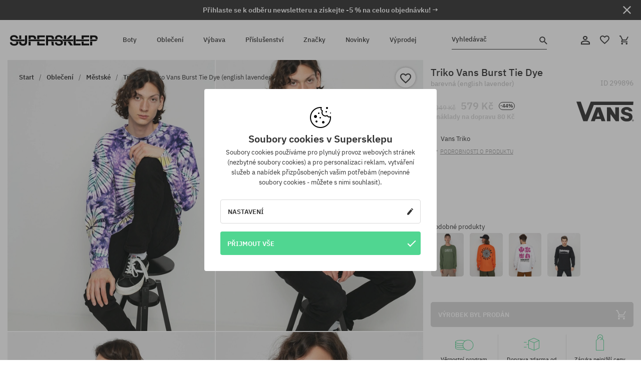

--- FILE ---
content_type: text/html; charset=UTF-8
request_url: https://supersklep.cz/i299896-triko-vans-burst-tie-dye-english-lavender
body_size: 32164
content:
<!doctype html>
<html lang="cs">
<head>
<script type="text/javascript">(()=>{if(!window.__GCAJP__){window.__GCAJP__=!0;let a="X-SHIELD-AID",o="43bdce21b1727f0ccae7bf7bc0a3ae90";if("fetch"in window){let s=window.fetch.bind(window);window.fetch=function(t,r){try{var e,n,i;return t instanceof Request?c(t.url||"")?(e=h(r&&"headers"in(r||{})?r.headers:t.headers||void 0,a,o),n=new Request(t,{...r,headers:e}),s(n)):s(t,r):c(String(t))?((i={...r||{}}).headers=h(i.headers,a,o),s(t,i)):s(t,r)}catch(e){try{return s(t,r)}catch(e){return Promise.reject(e)}}}}if("undefined"!=typeof XMLHttpRequest){var t=XMLHttpRequest.prototype;let s=t.open,e=t.send;t.open=function(e,t,r,n,i){try{this.__sameOrigin=c(t)}catch(e){this.__sameOrigin=!1}return s.apply(this,arguments)},t.send=function(){try{this.__sameOrigin&&"function"==typeof this.setRequestHeader&&this.setRequestHeader(a,o)}catch(e){}return e.apply(this,arguments)}}function c(e){try{return new URL(e,location.href).origin===location.origin}catch(e){return!1}}function h(t,r,n){try{if(t instanceof Headers){let e=new Headers(t);return e.set(r,n),e}var e,i;if(Array.isArray(t))return 0<=(i=(e=t.slice()).findIndex(([e])=>String(e).toLowerCase()===r.toLowerCase()))?e[i]=[r,n]:e.push([r,n]),e;if(t&&"object"==typeof t)return{...t,[r]:n}}catch(e){}let s=new Headers;try{s.set(r,n)}catch(e){}return s}}})();</script>
    <title>Triko Vans Burst Tie Dye - barevná (english lavender)</title>
    <meta charset="UTF-8">
    <meta name="description" content="Boty, trička, kšiltovky, mikiny, kalhoty a doplňky z kategorií: hip-hop, skateboard, snowboard. Jen renomovaní výrobci: Vans, Etnies, New Era, Converse, Supra, Nike, DC, Koka, Burton.">
    <meta name="viewport" content="width=device-width, initial-scale=1">   
    <meta http-equiv="X-UA-Compatible" content="IE=edge">
    <link rel="apple-touch-icon" sizes="180x180" href="/xapple-touch-icon.png,qv=rgvDWcAy21.pagespeed.ic.SkMEKyzJh8.webp">
    <link rel="icon" type="image/png" sizes="32x32" href="/xfavicon-32x32.png,qv=rgvDWcAy21.pagespeed.ic.0JZblQFu2M.webp">
    <link rel="icon" type="image/png" sizes="16x16" href="/xfavicon-16x16.png,qv=rgvDWcAy21.pagespeed.ic.4cJGhflSAA.webp">
    <link rel="manifest" href="/site.webmanifest?v=rgvDWcAy21">
    <link rel="mask-icon" href="/safari-pinned-tab.svg?v=rgvDWcAy21" color="#50d691">
    <link rel="shortcut icon" href="/favicon.ico?v=rgvDWcAy21">
    <link rel="preconnect" href="https://static.supersklep.cz">
    <link rel="preconnect" href="https://bloomreach.supersklep.pl">
    <link rel="preconnect" href="https://widgets.trustedshops.com">
    <link rel="preconnect" href="https://script.hotjar.com">
    <link rel="preconnect" href="https://static.hotjar.com">
    <link rel="preconnect" href="https://connect.facebook.net">
    <link rel="preconnect" href="https://www.google.com">
    <link rel="preconnect" href="https://googleads.g.doubleclick.net">
    <link rel="preload" as="style" href="//static.supersklep.cz/theme/s-19/font/ibm-plex-sans/stylesheet.min.css?v=1.60">
    
    <meta name="msapplication-TileColor" content="#50d691">
    <meta name="theme-color" content="#50d691">
        <link href="//static.supersklep.cz/theme/s-19/font/ibm-plex-sans/stylesheet.min.css?v=1.60" rel="stylesheet" type="text/css">
    <link href="//static.supersklep.cz/theme/s-19/css/style-v1.87.min.css" rel="stylesheet" type="text/css">
    <link href="//static.supersklep.cz/theme/s-19/css/consents.min.css?v=1.1" rel="stylesheet" type="text/css">
    <link href="//static.supersklep.cz/theme/s-19/css/swiper-bundle.min.css" rel="stylesheet" type="text/css">
    <link href="//static.supersklep.cz/theme/s-19/css/product.css?v=1.85" rel="stylesheet" type="text/css">
    <link href="//static.supersklep.cz/theme/s-19/css/product-desktop.min.css?v=1.86" media="only screen and (min-width: 1200px)" rel="stylesheet" type="text/css">
    <link href="//static.supersklep.cz/theme/s-19/css/product-mobile.min.css?v=1.90" media="only screen and (max-width: 1199px)" rel="stylesheet" type="text/css">
    <link href="//static.supersklep.cz/theme/s-19/css/notification-box.min.css?v=0.92" rel="stylesheet" type="text/css">
    <style type="text/css">.npp-mask.active .hot-story{display:none!important}</style>
    <link rel="canonical" href="https://supersklep.cz/i299896-triko-vans-burst-tie-dye-english-lavender">
<meta property="og:url" content="https://supersklep.cz/i299896-triko-vans-burst-tie-dye-english-lavender">
<meta property="og:image" content="https://static.supersklep.cz/1219260-triko-vans-burst-tie-dye-english-lavender.jpg?t=fb">
<meta property="og:title" content="Triko Vans Burst Tie Dye (english lavender)">
<meta property="og:site_name" content="Skateboardový a snowboardový obchod se sneakers a streetwear oblečením | SUPERSKLEP">
<meta property="og:description" content="">
<meta property="og:type" content="article">    <script>if(!('clsPath'in window))window.clsPath='/';</script>
    <script>if(!('clsv'in window))window.clsv='1.127';</script>
    <script>if(!('clsvv'in window))window.clsvv='68';</script>
    <script>if(!('clsPrivacy'in window))window.clsPrivacy={'url':'https://supersklep.cz/webpage/privacy','urlModal':'https://supersklep.cz/webpage/privacy/modal'};</script>
</head>
<body class="no-touch npp" lang="cs" data-title-alt="Vraťte se k nám :) | SUPERSKLEP" data-currency="CZK">
        <div style='display:none' id='sbbhscc'></div>
          <script type="text/javascript">
            var sbbvscc='';
            var sbbgscc='';
            function genPid() {return String.fromCharCode(89)+String.fromCharCode(98) ; };
          </script>
        <div id='sbbfrcc' style='position: absolute; top: -10px; left: 30px; font-size:1px'></div>
  <script type="text/javascript">function sbbgc(check_name){var start=document.cookie.indexOf(check_name+"=");var oVal='';var len=start+check_name.length+1;if((!start)&&(document.cookie.substring(0, check_name.length)!=check_name)){oVal='';}else if(start==-1){oVal='';}else{var end=document.cookie.indexOf(';', len);if(end==-1)end=document.cookie.length;var oVal=document.cookie.substring(len, end);};return oVal;}function addmg(inm, ext){var primgobj=document.createElement('IMG');primgobj.src=window.location.protocol+"//"+window.location.hostname+(window.location.port && window.location.port !=80 ? ':'+window.location.port : '')+"/sbbi/?sbbpg="+inm+(ext ? "&"+ext : "");var sbbDiv=document.getElementById('sbbfrcc');sbbDiv.appendChild(primgobj);};function addprid(prid){var oldVal=sbbgc("PRLST");if((oldVal.indexOf(prid)==-1)&&(oldVal.split('/').length < 5)){if(oldVal !=''){oldVal+='/';}document.cookie='PRLST='+oldVal+escape(prid)+';path=/; SameSite=Lax;';}}var sbbeccf=function(){this.sp3="jass";this.sf1=function(vd){return sf2(vd)+32;};var sf2=function(avd){return avd * 12;};this.sf4=function(yavd){return yavd+2;};var strrp=function(str, key, value){if(str.indexOf('&'+key+'=')> -1 || str.indexOf(key+'=')==0){var idx=str.indexOf('&'+key+'=');if(idx==-1)idx=str.indexOf(key+'=');var end=str.indexOf('&', idx+1);var newstr;if(end !=-1)newstr=str.substr(0, idx)+str.substr(end+(idx ? 0 : 1))+'&'+key+'='+value;else newstr=str.substr(0, idx)+'&'+key+'='+value;return newstr;}else return str+'&'+key+'='+value;};var strgt=function(name, text){if(typeof text !='string')return "";var nameEQ=name+"=";var ca=text.split(/[;&]/);for(var i=0;i < ca.length;i++){var c=ca[i];while(c.charAt(0)==' ')c=c.substring(1, c.length);if(c.indexOf(nameEQ)==0)return c.substring(nameEQ.length, c.length);}return "";};this.sfecgs={sbbgh: function(){var domain=document.location.host;if(domain.indexOf('www.')==0)domain=domain.replace('www.', '');return domain;}, f: function(name, value){var fv="";if(window.globalStorage){var host=this.sbbgh();try{if(typeof(value)!="undefined")globalStorage[host][name]=value;else{fv=globalStorage[host][name];if(typeof(fv.toString)!="undefined")fv=fv.toString();}}catch(e){}}return fv;}, name: "sbbrf"};this.sfecls={f: function(name, value){var fv="";try{if(window.localStorage){if(typeof(value)!="undefined")localStorage.setItem(name, value);else{fv=localStorage.getItem(name);if(typeof(fv.toString)!="undefined")fv=fv.toString();}}}catch(e){}return fv;}, name: "sbbrf"};this.sbbcv=function(invl){try{var invalArr=invl.split("-");if(invalArr.length > 1){if(invalArr[0]=="A" || invalArr[0]=="D"){invl=invalArr[1];}else invl="";}if(invl==null || typeof(invl)=="undefined" || invl=="falseImgUT" || invl=="undefined" || invl=="null" || invl !=encodeURI(invl))invl="";if(typeof(invl).toLowerCase()=="string")if(invl.length > 20)if(invl.substr(0, 2)!="h4")invl="";}catch(ex){invl="";}return invl;};this.sbbsv=function(fv){for(var elm in this){if(this[elm].name=="sbbrf"){this[elm].f("altutgv2", fv);}}document.cookie="UTGv2="+fv+';expires=Wed, 15-Jul-26 15:28:44 GMT;path=/; SameSite=Lax;';};this.sbbgv=function(){var valArr=Array();var currVal="";for(var elm in this){if(this[elm].name=="sbbrf"){currVal=this[elm].f("altutgv2");currVal=this.sbbcv(currVal);if(currVal !="")valArr[currVal]=(typeof(valArr[currVal])!="undefined" ? valArr[currVal]+1 : 1);}}var lb=0;var fv="";for(var val in valArr){if(valArr[val] > lb){fv=val;lb=valArr[val]}}if(fv=="")fv=sbbgc("UTGv2");fv=this.sbbcv(fv);if(fv !="")this.sbbsv(fv);else this.sbbsv("D-h4fefeec2f14fbf113dbea95c6a12b1e6384");return fv;};};function m2vr(m1, m2){var i=0;var rc="";var est="ghijklmnopqrstuvwyz";var rnum;var rpl;var charm1=m1.charAt(i);var charm2=m2.charAt(i);while(charm1 !="" || charm2 !=""){rnum=Math.floor(Math.random()* est.length);rpl=est.substring(rnum, rnum+1);rc+=(charm1=="" ? rpl : charm1)+(charm2=="" ? rpl : charm2);i++;charm1=m1.charAt(i);charm2=m2.charAt(i);}return rc;}function sbbls(prid){try{var eut=sbbgc("UTGv2");window.sbbeccfi=new sbbeccf();window.sbbgs=sbbeccfi.sbbgv();if(eut !=sbbgs && sbbgs !="" && typeof(sbbfcr)=="undefined"){addmg('utMedia', "vii="+m2vr("50beadfcc444005d0379b69ec59aa4f3", sbbgs));}var sbbiframeObj=document.createElement('IFRAME');var dfx=new Date();sbbiframeObj.id='SBBCrossIframe';sbbiframeObj.title='SBBCrossIframe';sbbiframeObj.tabindex='-1';sbbiframeObj.lang='en';sbbiframeObj.style.visibility='hidden';sbbiframeObj.setAttribute('aria-hidden', 'true');sbbiframeObj.style.border='0px';if(document.all){sbbiframeObj.style.position='absolute';sbbiframeObj.style.top='-1px';sbbiframeObj.style.height='1px';sbbiframeObj.style.width='28px';}else{sbbiframeObj.style.height='1px';sbbiframeObj.style.width='0px';}sbbiframeObj.scrolling="NO";sbbiframeObj.src=window.location.protocol+"//"+window.location.hostname+(window.location.port && window.location.port !=80 ? ':'+window.location.port : '')+'/sbbi/?sbbpg=sbbShell&gprid='+prid + '&sbbgs='+sbbgs+'&ddl='+(Math.round(dfx.getTime()/1000)-1768577324)+'';var sbbDiv=document.getElementById('sbbfrcc');sbbDiv.appendChild(sbbiframeObj);}catch(ex){;}}try{var y=unescape(sbbvscc.replace(/^<\!\-\-\s*|\s*\-\->$/g, ''));document.getElementById('sbbhscc').innerHTML=y;var x=unescape(sbbgscc.replace(/^<\!\-\-\s*|\s*\-\->$/g, ''));}catch(e){x='function genPid(){return "jser";}';}try{if(window.gprid==undefined)document.write('<'+'script type="text/javascri'+'pt">'+x+"var gprid=genPid();addprid(gprid);sbbls(gprid);<"+"/script>");}catch(e){addprid("dwer");}</script>
<script data-pagespeed-no-defer>window.dataLayer=window.dataLayer||[];function gtag(){dataLayer.push(arguments)};gtag('consent','default',{'ad_storage':'denied','ad_user_data':'denied','ad_personalization':'denied','analytics_storage':'denied','functionality_storage':'granted','personalization_storage':'denied','security_storage':'granted'});dataLayer.push({'isLoggedIn':'no','userID':'na','userBID':'na','userFrom':'na','userStatus':'na','userRFM':'na','userCountry':'na','ecommerce':{'currencyCode':'CZK','detail':{'products':[{"id":"299896","name":"Longsleeve Vans Vans Burst Tie Dye (english lavender)","price":579,"brand":"Vans","category":"Odzie\u017c \/ Longsleevy \/ Codzienne","bi_category_1":"","bi_category_2":"","dimension6":"SNEAKERS","dimension7":"M","dimension8":"english lavender","dimension9":"2021-03-31","dimension10":"SP21","rating":0,"sizes":[],"in_stock":false}]}},'pageType':'product','pageLanguage':'cs'});dataLayer.push({"monster_type":"product"});dataLayer.push({"monster_id":"299896"});dataLayer.push({"monster_group_id":"a238caf3b3e2603cc8f7c16b5a9f0c35"});dataLayer.push({"monster_name":"Triko Vans Burst Tie Dye (english lavender)"});dataLayer.push({"monster_product_category":"Trika"});dataLayer.push({"monster_product_subject":"SNEAKERS"});dataLayer.push({"monster_product_brand":"Vans"});dataLayer.push({"monster_product_price":"579.00"});dataLayer.push({"monster_product_currency":"CZK"});dataLayer.push({"e__view_item":{"product_id":"299896","product_group_id":"a238caf3b3e2603cc8f7c16b5a9f0c35","price":"1049.00","sale_price":"579.00","total_price":"579.00","total_price_pln":"104.22","brand":"Vans","subject":["SNEAKERS","STREETWEAR","SKATEBOARD","SNOWBOARD"],"title":"Triko Vans Burst Tie Dye (english lavender)","currency":"CZK","gender":"male","age_group":"adult","category_0":"Oble\u010den\u00ed","category_1":"M\u011bstsk\u00e9","category_2":"Trika"}});</script>

<!-- Google Tag Manager -->
<noscript data-pagespeed-no-defer><iframe src="//www.googletagmanager.com/ns.html?id=GTM-WP9VQ9W" height="0" width="0" style="display:none;visibility:hidden"></iframe></noscript>
<script data-pagespeed-no-defer>(function(w,d,s,l,i){w[l]=w[l]||[];w[l].push({'gtm.start':new Date().getTime(),event:'gtm.js'});var f=d.getElementsByTagName(s)[0],j=d.createElement(s),dl=l!='dataLayer'?'&l='+l:'';j.async=true;j.src='//www.googletagmanager.com/gtm.js?id='+i+dl;f.parentNode.insertBefore(j,f);})(window,document,'script','dataLayer','GTM-WP9VQ9W');</script>
<!-- End Google Tag Manager -->

<div class="loader-wrapper" id="pageLoader">
    <div class="preloader-logo-wrapper">
        <img class="preloader-logo" src="//static.supersklep.cz/theme/s-19/img/svg/logo.svg" alt="Triko Vans Burst Tie Dye - barevná (english lavender)">
        <img src="//static.supersklep.cz/theme/s-19/img/loader.gif" alt="loading ..">
    </div>
</div>

<div class="container">
    <div class="overlay"></div>
    <div class="modal-overlay"></div>
    <header class="header subpage">
<div class="hot-story alert" data-id="viewBar52"><div class="hot-story-wrapper" style="background-color:#313131"><a href="#newsletter-signup" class="content" style="color:#ffffff"><span class="mobile-show"><strong>Přihlaste se k odběru newsletteru a získejte -5 % na celou objednávku! →</strong></span>
<span class="mobile-hide"><strong>Přihlaste se k odběru newsletteru a získejte -5 % na celou objednávku! →</strong></span></a><button type="button" title="Zavři" class="btn btn-close alert-close" style="color:#ffffff"><i class="icon-close"></i></button><div class="hot-story-mask"></div></div></div>        <div class="header-wrapper">
            <div class="header-logo">
                <a class="icon-logo" href="https://supersklep.cz/" title="Triko Vans Burst Tie Dye - barevná (english lavender)"></a>
            </div>
            <div class="header-menu">
            
<nav class="header-nav">
    <button type="button" title="Menu" class="btn btn-hamburger js--openAsideMenu"><span class="icon-mobile"></span></button>
    <button type="button" title="Vyhledávač" class="btn btn-loop js--searchProducts"><span class="icon-loop"></span></button>

    <div class="main-menu">
        <ul class="header-ul">
			<li class="li-level1"><a data-num="1" class="menu-link" data-target-id="7451" data-target="#header-panel-category-7451" href="https://supersklep.cz/boty-mestske-a-snowboardove" title="Boty">Boty</a></li>
			<li class="li-level1"><a data-num="2" class="menu-link" data-target-id="7452" data-target="#header-panel-category-7452" href="https://supersklep.cz/obleceni-mestske-a-snowboardove" title="Oblečení">Oblečení</a></li>
			<li class="li-level1"><a data-num="3" class="menu-link" data-target-id="7453" data-target="#header-panel-category-7453" href="https://supersklep.cz/vybava-snowboardova-a-skateboardova" title="Výbava">Výbava</a></li>
			<li class="li-level1"><a data-num="4" class="menu-link" data-target-id="7454" data-target="#header-panel-category-7454" href="https://supersklep.cz/prislusenstvi" title="Příslušenství">Příslušenství</a></li>
          <li class="li-level1"><a class="menu-link" data-target="#header-panel-brand" href="https://supersklep.cz/catalog/page/brand" title="Značky">Značky</a></li>
			<li class="li-level1"><a class="menu-link" data-target="#header-panel-newests" href="https://supersklep.cz/novinky" title="Novinky">Novinky</a></li>
			<li class="li-level1"><a class="menu-link" data-target="#header-panel-sales" href="https://supersklep.cz/vyprodej" title="Výprodej">Výprodej</a></li>
        
        </ul>
    </div>
</nav>

            </div>
            <div class="header-customer-panel">
                <button type="button" class="header-search js--searchProducts">
                    <span class="search-form">Vyhledávač</span>
                    <span class="search-icon"><i class="icon-loop"></i></span>
                </button>
                <div class="customer-panel">
                                            <a href="https://supersklep.cz/account/account" title="Tvůj účet" class="customer-panel-item btn btn-link customer-acc js--loginModal exponea--doObserve"><i class="icon-customer-acc-1"></i></a> 
                                        <a href="https://supersklep.cz/account/wishlist" title="Sledované" class="customer-panel-item btn btn-link customer-fav js--wishlistCount"><i class="icon-heart-1"></i><i class="circle">0</i></a> 
                    <a href="https://supersklep.cz/sale/checkout/basket" title="Tvůj košík" class="customer-panel-item btn btn-link customer-shopping js--openBasket "><i class="icon-basket-1"></i><span class="circle js--basketQuantityTotal">0</span></a>
                </div>          
            </div>
        </div>
        <div class="menu-desktop js--menuPanel" id="menu-desktop"><div class="menu-panel" data-src="7451" id="header-panel-category-7451"></div><div class="menu-panel" data-src="7452" id="header-panel-category-7452"></div><div class="menu-panel" data-src="7453" id="header-panel-category-7453"></div><div class="menu-panel" data-src="7454" id="header-panel-category-7454"></div><div class="menu-panel" id="header-panel-brand" data-src="brand"></div><div class="menu-panel" id="header-panel-newests" data-src="newests"></div><div class="menu-panel" id="header-panel-sales" data-src="sales"></div></div>
        <div class="panel-search-wrapper" id="searchPanel" data-txt-not-found="Nebyly nalezeny žádné produkty">
            <div class="panel-search-container">
                <div class="panel-search-header">
                    <div class="search-field">
                        <input name="keywords" class="search-input" value="" autocomplete="off" placeholder="Vyhledávač">
                        <button class="btn btn-reset js--resetForm">vyčistěte</button>
                        <span class="btn btn-search"><i class="icon-loop"></i></span>
                    </div>
                    <button title="Zavři" class="btn btn-close js--close"><i class="icon-close"></i></button>
                </div>
                <div class="panel-search-main"></div>
            </div>
        </div>
    </header>

<div class="npp-main" itemtype="http://schema.org/Product" itemscope><div class="npp-mask"><div class="npp-nav"><div style="position: fixed; top: 0; left: 0; width: 100%; overflow: hidden; display: flex; flex-wrap: wrap; justify-content: space-between; align-content: center;"><div class="hot-story alert" data-id="viewBar52"><div class="hot-story-wrapper" style="background-color:#313131"><a href="#newsletter-signup" class="content" style="color:#ffffff"><span class="mobile-show"><strong>Přihlaste se k odběru newsletteru a získejte -5 % na celou objednávku! →</strong></span>
<span class="mobile-hide"><strong>Přihlaste se k odběru newsletteru a získejte -5 % na celou objednávku! →</strong></span></a><button type="button" title="Zavři" class="btn btn-close alert-close" style="color:#ffffff"><i class="icon-close"></i></button><div class="hot-story-mask"></div></div></div><a href="https://supersklep.cz/trika" class="npp-nav-back moveBack" style="position: static; top: auto; left: auto; right: auto; margin: 10px;"><svg xmlns="http://www.w3.org/2000/svg" width="16" height="16" viewBox="0 0 16 16"><path id="ic_arrow_forward_24px" d="M12,4,10.59,5.41,16.17,11H4v2H16.17l-5.58,5.59L12,20l8-8Z" transform="translate(20 20) rotate(180)" fill="#313131"/></svg></a><a href="https://supersklep.cz/sale/checkout/basket" class="npp-nav-cart js--openBasket" style="position: static; top: auto; left: auto; right: auto; margin: 10px;"><svg xmlns="http://www.w3.org/2000/svg" width="20.16" height="20" viewBox="0 0 20.16 20"><path id="ic_add_shopping_cart_24px" d="M7,18a2,2,0,1,0,2,2A2,2,0,0,0,7,18Zm10,0a2,2,0,1,0,2,2A2,2,0,0,0,17,18ZM7.17,14.75l.03-.12L8.1,13h7.45a1.991,1.991,0,0,0,1.75-1.03l3.86-7.01L19.42,4h-.01l-1.1,2-2.76,5H8.53l-.13-.27L6.16,6,5.21,4,4.27,2H1V4H3l3.6,7.59L5.25,14.04A1.933,1.933,0,0,0,5,15a2.006,2.006,0,0,0,2,2H19V15H7.42A.254.254,0,0,1,7.17,14.75Z" transform="translate(-1 -2)" fill="#313131"/></svg></a></div><a rel="nofollow" href="https://supersklep.cz/account/wishlist/toggle/id-299896" title="Přidat do sledovaných" class="btn btn-wishlist npp-nav-wishlist gtm--btn-wishlist"><i class="icon-heart-1"></i></a><span class="npp-nav-colors js--show-colors"><svg xmlns="http://www.w3.org/2000/svg" width="15" height="15" viewBox="0 0 15 15"><g id="Group_1049" data-name="Group 1049" transform="translate(-180.088 -443.747)">
			  <path id="Path_288" data-name="Path 288" d="M266.152,449.683l2.32-.754a7.5,7.5,0,0,0-7.133-5.182v2.439A5.062,5.062,0,0,1,266.152,449.683Z" transform="translate(-73.75 0)" fill="#e8d925"/>
			  <path id="Path_289" data-name="Path 289" d="M182.527,502.207a5.056,5.056,0,0,1,.247-1.564l-2.32-.754a7.5,7.5,0,0,0,2.726,8.384l1.433-1.973A5.053,5.053,0,0,1,182.527,502.207Z" transform="translate(0 -50.96)" fill="#643082"/>
			  <path id="Path_290" data-name="Path 290" d="M191.194,446.186v-2.439a7.5,7.5,0,0,0-7.133,5.182l2.32.754A5.062,5.062,0,0,1,191.194,446.186Z" transform="translate(-3.606 0)" fill="#e23737"/>
			  <path id="Path_291" data-name="Path 291" d="M218,570.315a5.037,5.037,0,0,1-2.974-.967l-1.433,1.973a7.494,7.494,0,0,0,8.815,0l-1.433-1.973A5.037,5.037,0,0,1,218,570.315Z" transform="translate(-30.408 -114.007)" fill="#535aea"/>
			  <path id="Path_292" data-name="Path 292" d="M297.72,499.889l-2.32.754a5.061,5.061,0,0,1-1.839,5.658l1.433,1.973a7.5,7.5,0,0,0,2.726-8.384Z" transform="translate(-102.999 -50.96)" fill="#5fa035"/>
			</g></svg> Barvy (<span class="count"></span>)</span></div><div class="npp-media">    <div class="breadcrumbs js--fixPositionToHeader">
    <div class="breadcrumbs-wrapper">
        <ul class="breadcrumbs-ul" itemscope itemtype="http://schema.org/BreadcrumbList">
            <li class="breadcrumbs-link" itemprop="itemListElement" itemscope itemtype="http://schema.org/ListItem"><a href="https://supersklep.cz/" title="Skateboardový a snowboardový obchod se sneakers a streetwear oblečením | SUPERSKLEP" itemprop="item"><span itemprop="name">Start</span></a><meta itemprop="position" content="1"/></li>
            <li class="breadcrumbs-link" itemprop="itemListElement" itemscope itemtype="http://schema.org/ListItem">
	<a itemprop="item" href="https://supersklep.cz/obleceni-mestske-a-snowboardove" title="Oblečení"><span itemprop="name">Oblečení</span></a><meta itemprop="position" content="2"/>
	<div class="breadcrumbs-submenu"><ul class="submenu">
		<li class="submenu-link"><a href="https://supersklep.cz/obleceni-mestske" title="Městské">Městské</a></li>
		<li class="submenu-link"><a href="https://supersklep.cz/obleceni-snowboardove" title="Snowboardové">Snowboardové</a></li>
	</ul></div>
</li>
<li class="breadcrumbs-link" itemprop="itemListElement" itemscope itemtype="http://schema.org/ListItem">
	<a itemprop="item" href="https://supersklep.cz/obleceni-mestske" title="Městské"><span itemprop="name">Městské</span></a><meta itemprop="position" content="3"/>
	<div class="breadcrumbs-submenu"><ul class="submenu">
		<li class="submenu-link"><a href="https://supersklep.cz/tricka" title="Trička">Trička</a></li>
		<li class="submenu-link"><a href="https://supersklep.cz/mikiny" title="Mikiny">Mikiny</a></li>
		<li class="submenu-link"><a href="https://supersklep.cz/kalhoty" title="Kalhoty">Kalhoty</a></li>
		<li class="submenu-link"><a href="https://supersklep.cz/kosile" title="Košile">Košile</a></li>
		<li class="submenu-link"><a href="https://supersklep.cz/trika" title="Trika">Trika</a></li>
		<li class="submenu-link"><a href="https://supersklep.cz/bundy" title="Bundy">Bundy</a></li>
		<li class="submenu-link"><a href="https://supersklep.cz/kratasy" title="Kraťasy">Kraťasy</a></li>
		<li class="submenu-link"><a href="https://supersklep.cz/ksiltovky" title="Kšiltovky">Kšiltovky</a></li>
		<li class="submenu-link"><a href="https://supersklep.cz/zimni-cepice" title="Zimní čepice">Zimní čepice</a></li>
		<li class="submenu-link"><a href="https://supersklep.cz/obleceni-mestske-capky-s-ksiltem" title="Čapky s kšiltem">Čapky s kšiltem</a></li>
		<li class="submenu-link"><a href="https://supersklep.cz/obleceni-mestske-fleecove-mikiny" title="Fleecové mikiny">Fleecové mikiny</a></li>
		<li class="submenu-link"><a href="https://supersklep.cz/ponozky" title="Ponožky">Ponožky</a></li>
		<li class="submenu-link"><a href="https://supersklep.cz/saty" title="Šaty">Šaty</a></li>
		<li class="submenu-link"><a href="https://supersklep.cz/svetry" title="Svetry">Svetry</a></li>
		<li class="submenu-link"><a href="https://supersklep.cz/polokosile" title="Polokošile">Polokošile</a></li>
		<li class="submenu-link"><a href="https://supersklep.cz/sukne" title="Sukně">Sukně</a></li>
		<li class="submenu-link"><a href="https://supersklep.cz/spodni-pradlo" title="Spodní prádlo">Spodní prádlo</a></li>
		<li class="submenu-link"><a href="https://supersklep.cz/plavky" title="Plavky">Plavky</a></li>
		<li class="submenu-link"><a href="https://supersklep.cz/klobouky" title="Klobouky">Klobouky</a></li>
		<li class="submenu-link"><a href="https://supersklep.cz/saly" title="Šály">Šály</a></li>
		<li class="submenu-link"><a href="https://supersklep.cz/rukavice" title="Rukavice">Rukavice</a></li>
		<li class="submenu-link"><a href="https://supersklep.cz/obleceni-mestske-plaste" title="Pláště">Pláště</a></li>
		<li class="submenu-link"><a href="https://supersklep.cz/obleceni-mestske-leginy" title="Legíny">Legíny</a></li>
		<li class="submenu-link"><a href="https://supersklep.cz/obleceni-mestske-vesty" title="Vesty">Vesty</a></li>
		<li class="submenu-link"><a href="https://supersklep.cz/obleceni-mestske-neoprenove-obleceni" title="Neoprenové oblečení">Neoprenové oblečení</a></li>
	</ul></div>
</li>
<li class="breadcrumbs-link" itemprop="itemListElement" itemscope itemtype="http://schema.org/ListItem">
	<a itemprop="item" href="https://supersklep.cz/trika" title="Trika"><span itemprop="name">Trika</span></a><meta itemprop="position" content="4"/>
</li>
<li class="breadcrumbs-link" itemprop="itemListElement" itemscope itemtype="http://schema.org/ListItem">
	<a itemprop="item" href="https://supersklep.cz" title="Triko Vans Burst Tie Dye (english lavender)"><span itemprop="name">Triko Vans Burst Tie Dye (english lavender)</span></a><meta itemprop="position" content="5"/>
</li>
        </ul>
<div><a rel="nofollow" href="/account/wishlist/toggle?id=299896" title="Přidat do sledovaných" class="btn btn-wishlist gtm--btn-wishlist"><i class="icon-heart-1"></i></a><a href="" title="Triko Vans Burst Tie Dye (english lavender)" class="btn btn-share js--share"><i class="icon-share"></i></a></div>
    </div>
    </div>
    <div class="npp-media-images" id="product-gallery"><div class="swiper-container"><div class="swiper-wrapper"><div class="swiper-slide"><a class="gtm--product-image-zoom image first" href="https://static.supersklep.cz/1219260-triko-vans-burst-tie-dye-english-lavender.jpg?width=1920"><img src="https://static.supersklep.cz/1219260-triko-vans-burst-tie-dye-english-lavender.jpg?width=960" width="100%" height="100%" alt="Triko Vans Burst Tie Dye (english lavender)" fetchPriority="high" srcset="https://static.supersklep.cz/1219260-triko-vans-burst-tie-dye-english-lavender.jpg?width=960 960w, 
    https://static.supersklep.cz/1219260-triko-vans-burst-tie-dye-english-lavender.jpg?width=800 800w, 
    https://static.supersklep.cz/1219260-triko-vans-burst-tie-dye-english-lavender.jpg?width=480 480w,
    https://static.supersklep.cz/1219260-triko-vans-burst-tie-dye-english-lavender.jpg?width=320 320w" sizes="(max-width: 1199px) 150vw, (min-width: 1200px) 33vw, 100vw"></a></div><div class="swiper-slide"><a class="gtm--product-image-zoom image" href="https://static.supersklep.cz/1219261-triko-vans-burst-tie-dye-english-lavender.jpg?width=1920"><img src="[data-uri]" alt="Triko Vans Burst Tie Dye (english lavender)" class="owl-lazy lazy" width="100%" height="100%" data-src="https://static.supersklep.cz/1219261-triko-vans-burst-tie-dye-english-lavender.jpg?width=960" data-srcset="https://static.supersklep.cz/1219261-triko-vans-burst-tie-dye-english-lavender.jpg?width=960 960w, 
    https://static.supersklep.cz/1219261-triko-vans-burst-tie-dye-english-lavender.jpg?width=800 800w, 
    https://static.supersklep.cz/1219261-triko-vans-burst-tie-dye-english-lavender.jpg?width=480 480w,
    https://static.supersklep.cz/1219261-triko-vans-burst-tie-dye-english-lavender.jpg?width=320 320w" data-sizes="(max-width: 1199px) 150vw, (min-width: 1200px) 33vw, 100vw"></a></div><div class="swiper-slide"><a class="gtm--product-image-zoom image" href="https://static.supersklep.cz/1219262-triko-vans-burst-tie-dye-english-lavender.jpg?width=1920"><img src="[data-uri]" alt="Triko Vans Burst Tie Dye (english lavender)" class="owl-lazy lazy" width="100%" height="100%" data-src="https://static.supersklep.cz/1219262-triko-vans-burst-tie-dye-english-lavender.jpg?width=960" data-srcset="https://static.supersklep.cz/1219262-triko-vans-burst-tie-dye-english-lavender.jpg?width=960 960w, 
    https://static.supersklep.cz/1219262-triko-vans-burst-tie-dye-english-lavender.jpg?width=800 800w, 
    https://static.supersklep.cz/1219262-triko-vans-burst-tie-dye-english-lavender.jpg?width=480 480w,
    https://static.supersklep.cz/1219262-triko-vans-burst-tie-dye-english-lavender.jpg?width=320 320w" data-sizes="(max-width: 1199px) 150vw, (min-width: 1200px) 33vw, 100vw"></a></div><div class="swiper-slide"><a class="gtm--product-image-zoom image" href="https://static.supersklep.cz/1219263-triko-vans-burst-tie-dye-english-lavender.jpg?width=1920"><img src="[data-uri]" alt="Triko Vans Burst Tie Dye (english lavender)" class="owl-lazy lazy" width="100%" height="100%" data-src="https://static.supersklep.cz/1219263-triko-vans-burst-tie-dye-english-lavender.jpg?width=960" data-srcset="https://static.supersklep.cz/1219263-triko-vans-burst-tie-dye-english-lavender.jpg?width=960 960w, 
    https://static.supersklep.cz/1219263-triko-vans-burst-tie-dye-english-lavender.jpg?width=800 800w, 
    https://static.supersklep.cz/1219263-triko-vans-burst-tie-dye-english-lavender.jpg?width=480 480w,
    https://static.supersklep.cz/1219263-triko-vans-burst-tie-dye-english-lavender.jpg?width=320 320w" data-sizes="(max-width: 1199px) 150vw, (min-width: 1200px) 33vw, 100vw"></a></div><div class="swiper-slide"><a class="gtm--product-image-zoom image" href="https://static.supersklep.cz/1216281-triko-vans-burst-tie-dye-english-lavender.jpg?width=1920"><img src="[data-uri]" alt="Triko Vans Burst Tie Dye (english lavender)" class="owl-lazy lazy" width="100%" height="100%" data-src="https://static.supersklep.cz/1216281-triko-vans-burst-tie-dye-english-lavender.jpg?width=960" data-srcset="https://static.supersklep.cz/1216281-triko-vans-burst-tie-dye-english-lavender.jpg?width=960 960w, 
    https://static.supersklep.cz/1216281-triko-vans-burst-tie-dye-english-lavender.jpg?width=800 800w, 
    https://static.supersklep.cz/1216281-triko-vans-burst-tie-dye-english-lavender.jpg?width=480 480w,
    https://static.supersklep.cz/1216281-triko-vans-burst-tie-dye-english-lavender.jpg?width=320 320w" data-sizes="(max-width: 1199px) 150vw, (min-width: 1200px) 33vw, 100vw"></a></div></div><div class="swiper-pagination"></div></div><div id="preview-image"></div></div></div><div class="npp-sidebar"><div class="npp-sidebar-content js--fixPositionToHeader"><div class="npp-overlay-inside"></div><div class="npp-sidebar-content-top"><span id="dragMeUp"></span><span id="dragMeDown"></span><h1 class="product-title force-select">Triko Vans Burst Tie Dye <small>barevná (english lavender)</small></h1><p class="product-id" data-clipboard-action="copy" data-clipboard-target=".id">ID <span class="id">299896</span></p><div class="npp-flex-line product-price-box"><div><div class="npp-flex-line product-price"><p class="prev-price t-disabled">1049 Kč</p><p class="current-price t-disabled">579 Kč</p><span class="price-discount">-44%</span></div><div class="shipping-notify"><p class="delivery-price t-disabled">+ <a class="g--link" href="/doprava-a-dodaci-lhuty">náklady na dopravu</a> 80 Kč</p></div></div><a href="https://supersklep.cz/vans" title="Vans" class="npp-brand gtm--pn" data-pn-id="27651" data-pn-name="productpage logo" data-pn-creative="Vans" data-pn-position="1"><i class="logo-vans"></i></a></div><div class="product-description"><ul class="product-introduction" style="overflow:hidden;"><li>Vans Triko</li><li>
Styl dlouhého rukávu: klasický</li></ul><button type="button" class="btn-more-info js--scrollTo js--showTab" data-scroll-to="#productNavigation" data-target="#product-description"><i class="icon-mark-down" style="font-size: 9px; margin-right: 5px;"></i>Podrobnosti o produktu</button></div></div><div class="npp-sidebar-content-bottom"><div class="swiper-container product-similar" data-count="4"><span class="swiper-title">Podobné produkty</span><div class="swiper-wrapper"><div class="swiper-slide"><a class="item js--previewSimilarProduct" href="https://supersklep.cz/i345512-triko-real-deeds-military-green-white" title="Triko Real Deeds (military green/white)" data-view-image="https://static.supersklep.cz/1490748-triko-real-deeds-military-green-white.jpg?width=1920"><img src="https://static.supersklep.cz/1490748-triko-real-deeds-military-green-white.jpg?width=320" alt="Triko Real Deeds (military green/white)"></a></div><div class="swiper-slide"><a class="item js--previewSimilarProduct" href="https://supersklep.cz/i345517-triko-spitfire-og-classic-fill-orange-black-white" title="Triko Spitfire Og Classic Fill (orange/black/white)" data-view-image="https://static.supersklep.cz/1489288-triko-spitfire-og-classic-fill-orange-black-white.jpg?width=1920"><img src="https://static.supersklep.cz/1489288-triko-spitfire-og-classic-fill-orange-black-white.jpg?width=320" alt="Triko Spitfire Og Classic Fill (orange/black/white)"></a></div><div class="swiper-slide"><a class="item js--previewSimilarProduct" href="https://supersklep.cz/i341454-triko-element-awake-optic-white" title="Triko Element Awake (optic white)" data-view-image="https://static.supersklep.cz/1467191-triko-element-awake-optic-white.jpg?width=1920"><img src="https://static.supersklep.cz/1467191-triko-element-awake-optic-white.jpg?width=320" alt="Triko Element Awake (optic white)"></a></div><div class="swiper-slide"><a class="item js--previewSimilarProduct" href="https://supersklep.cz/i283521-triko-thrasher-skate-mag-black" title="Triko Thrasher Skate Mag (black)" data-view-image="https://static.supersklep.cz/1124024-triko-thrasher-skate-mag-black.jpg?width=1920"><img src="https://static.supersklep.cz/1124024-triko-thrasher-skate-mag-black.jpg?width=320" alt="Triko Thrasher Skate Mag (black)"></a></div></div><div class="swiper-btn-next"><svg xmlns="http://www.w3.org/2000/svg" width="10" height="10" viewBox="0 0 10 10">
	<path id="ic_arrow_forward_24px" d="M9,4l-.881.881,3.488,3.494H4v1.25h7.606L8.119,13.119,9,14l5-5Z" transform="translate(-4 -4)" fill="#313131"/>
  </svg> 
  </div><div class="swiper-btn-prev"><svg xmlns="http://www.w3.org/2000/svg" width="10" height="10" viewBox="0 0 10 10">
  <path id="ic_arrow_forward_24px" d="M9,4l.881.881L6.394,8.375H14v1.25H6.394l3.488,3.494L9,14,4,9Z" transform="translate(-4 -4)" fill="#313131"/>
</svg>  
</div><div class="swiper-scrollbar"></div></div><div class="npp-form"><div class="btn btn-flex btn-sold"><span class="text">Výrobek byl prodán</span><i class="icon-basket-1"></i></div></div>        <div class="profits-mini">
            <ul class="ul-profits">
                <li class="li-profit">
                        <a href="/superclub" title="Věrnostní program SuperClub" class="gtm--pn" data-pn-id="201" data-pn-name="productpage micro benefits" data-pn-creative="superclub" data-pn-position="1">
                        <i class="icon-superclub"></i>
                        <h4 class="profit-header">Věrnostní program SuperClub</h4>
                    </a>
                    </li>
                <li class="li-profit">
                    <a href="/doprava-a-dodaci-lhuty" title="Doprava zdarma od 1667 CZK" class="gtm--pn" data-pn-id="202" data-pn-name="productpage micro benefits" data-pn-creative="shipping" data-pn-position="2">
                        <i class="icon-purchase"></i>
                        <h4 class="profit-header">Doprava zdarma od 1667 CZK</h4>
                    </a>
                </li>
                <li class="li-profit">
                    <a href="/zaruka-nejnizsi-ceny" title="Záruka nejnižší ceny" class="gtm--pn" data-pn-id="203" data-pn-name=" productpage micro benefits" data-pn-creative="warranty" data-pn-position="3">
                        <i class="icon-warranty"></i>
                        <h4 class="profit-header">Záruka nejnižší ceny</h4>
                    </a>
                </li>
            </ul>
        </div>
        </div></div></div><div class="npp-overlay"></div><div class="npp-description"><div class="npp-description-content"><div class="swiper-container product-similar" data-count="4"><span class="swiper-title">Podobné produkty</span><div class="swiper-wrapper"><div class="swiper-slide"><a class="item js--previewSimilarProduct" href="https://supersklep.cz/i345512-triko-real-deeds-military-green-white" title="Triko Real Deeds (military green/white)" data-view-image="https://static.supersklep.cz/1490748-triko-real-deeds-military-green-white.jpg?width=1920"><img src="https://static.supersklep.cz/1490748-triko-real-deeds-military-green-white.jpg?width=320" alt="Triko Real Deeds (military green/white)"></a></div><div class="swiper-slide"><a class="item js--previewSimilarProduct" href="https://supersklep.cz/i345517-triko-spitfire-og-classic-fill-orange-black-white" title="Triko Spitfire Og Classic Fill (orange/black/white)" data-view-image="https://static.supersklep.cz/1489288-triko-spitfire-og-classic-fill-orange-black-white.jpg?width=1920"><img src="https://static.supersklep.cz/1489288-triko-spitfire-og-classic-fill-orange-black-white.jpg?width=320" alt="Triko Spitfire Og Classic Fill (orange/black/white)"></a></div><div class="swiper-slide"><a class="item js--previewSimilarProduct" href="https://supersklep.cz/i341454-triko-element-awake-optic-white" title="Triko Element Awake (optic white)" data-view-image="https://static.supersklep.cz/1467191-triko-element-awake-optic-white.jpg?width=1920"><img src="https://static.supersklep.cz/1467191-triko-element-awake-optic-white.jpg?width=320" alt="Triko Element Awake (optic white)"></a></div><div class="swiper-slide"><a class="item js--previewSimilarProduct" href="https://supersklep.cz/i283521-triko-thrasher-skate-mag-black" title="Triko Thrasher Skate Mag (black)" data-view-image="https://static.supersklep.cz/1124024-triko-thrasher-skate-mag-black.jpg?width=1920"><img src="https://static.supersklep.cz/1124024-triko-thrasher-skate-mag-black.jpg?width=320" alt="Triko Thrasher Skate Mag (black)"></a></div></div><div class="swiper-btn-next"><svg xmlns="http://www.w3.org/2000/svg" width="10" height="10" viewBox="0 0 10 10">
	<path id="ic_arrow_forward_24px" d="M9,4l-.881.881,3.488,3.494H4v1.25h7.606L8.119,13.119,9,14l5-5Z" transform="translate(-4 -4)" fill="#313131"/>
  </svg> 
  </div><div class="swiper-btn-prev"><svg xmlns="http://www.w3.org/2000/svg" width="10" height="10" viewBox="0 0 10 10">
  <path id="ic_arrow_forward_24px" d="M9,4l.881.881L6.394,8.375H14v1.25H6.394l3.488,3.494L9,14,4,9Z" transform="translate(-4 -4)" fill="#313131"/>
</svg>  
</div><div class="swiper-scrollbar"></div></div>        <div class="profits-mini">
            <ul class="ul-profits">
                <li class="li-profit">
                        <a href="/superclub" title="Věrnostní program SuperClub" class="gtm--pn gtm--co" data-pn-id="201" data-pn-name="productpage micro benefits" data-pn-creative="superclub" data-pn-position="1">
                        <i class="icon-superclub"></i>
                        <h4 class="profit-header">Věrnostní program SuperClub</h4>
                    </a>
                    </li>
                <li class="li-profit">
                    <a href="/doprava-a-dodaci-lhuty" title="Doprava zdarma od 1667 CZK" class="gtm--pn gtm--co" data-pn-id="202" data-pn-name="productpage micro benefits" data-pn-creative="shipping" data-pn-position="2">
                        <i class="icon-purchase"></i>
                        <h4 class="profit-header">Doprava zdarma od 1667 CZK</h4>
                    </a>
                </li>
                <li class="li-profit">
                    <a href="/zaruka-nejnizsi-ceny" title="Záruka nejnižší ceny" class="gtm--pn gtm--co" data-pn-id="203" data-pn-name=" productpage micro benefits" data-pn-creative="warranty" data-pn-position="3">
                        <i class="icon-warranty"></i>
                        <h4 class="profit-header">Záruka nejnižší ceny</h4>
                    </a>
                </li>
            </ul>
        </div>
        <div class="product-information-wrapper" id="productNavigation">
	<nav class="tab-navigation mobile-hide"><ul>
		<li><a class="gtm--product-tab active" href="#product-description" title="Popis">Popis</a></li>		<li><a class="gtm--product-tab" href="#product-delivery" title="Doprava a platba">Doprava a platba</a></li>		<li><a class="gtm--product-tab" href="#product-terms" title="REKLAMACE A VRÁCENÍ ZBOŽÍ">REKLAMACE A VRÁCENÍ ZBOŽÍ</a></li>		<li><a class="gtm--product-tab" href="#product-details" title="Data o výrobku">Data o výrobku</a></li>	</ul></nav>
	<div class="product-information">
<div class="tab-wrapper active" id="product-description">
	<button type="button" class="gtm--product-tab tab-mobile-nav mobile-show">Popis<i class="icon-mark"></i></button>
	<div class="tab-content">
		<div class="tab-content-column">
			<h2 class="tab-title"><i class="icon-info-description"></i>Podrobné informace - Triko Vans Burst Tie Dye - barevná (english lavender)</h2>
			<ul class="list"><li>Vans Triko</li><li>
Styl dlouhého rukávu: klasický</li><li>
Barva: barevná</li><li>
Detail: Ne</li><li>Kód výrobce VN0A54D5Z711</li><li>ID <span class="id">299896</span></li></ul>
		</div>
		<div class="tab-content-column">
<h4 class="tab-title"><i class="icon-info-model"></i>Model</h4><ul class="list mb-1"><li>189.0cm</li><li>Hrudník   80cm,  Pás 72cm</li><li> Velikost boty 43.0 EU</li><li>má na sobě velikost L</li></ul><div class="product-filter"><h4 class="tab-title">Detail</h4><ul class="product-filter-options"><li><strong class="product-filter-option">Ne</strong><span class="product-filter-image"><img src="/media/catalog/filter/aplikacja-odziez-brak.png" alt="Ne" style="width:704px;"></span></li></ul></div>		</div>
	</div>
</div>
<div class="tab-wrapper" id="product-delivery">
	<button type="button" class="gtm--product-tab tab-mobile-nav mobile-show">Doprava a platba<i class="icon-mark"></i></button>
	<div class="tab-content"><div class="tab-content-column product-delivery">
	<h4 class="tab-title"><i class="icon-info-shipping"></i>Nabízený způsob dopravy</h4>	<ul class="list-clean">
		<li>
			<strong class="t-bold">Kurýrní služba GLS</strong><br><span>Balík bude doručeny prostřednictvím kurýrní společnosti GLS.</span><br><span>Náklady na dopravu <b class="shipping-module-31">117</b> Kč</span> 
		</li>
		<li>
			<strong class="t-bold">Odběrná místa</strong><br><span>Zásilka bude odeslána na vámi zvolené sběrné místo.</span><br><span>Náklady na dopravu <b class="shipping-module-9">89</b> Kč</span> 
		</li>
		<li>
			<strong class="t-bold">Česká pošta</strong><br><span>Balík bude odeslán prostřednictvím České pošty.</span><br><span>Náklady na dopravu <b class="shipping-module-34">80</b> Kč</span> 
		</li>
		<li>
			<strong class="t-bold">Kurýrní služba PPL</strong><br><span>Balík bude doručeny prostřednictvím kurýrní společnosti PPL.</span><br><span>Náklady na dopravu <b class="shipping-module-13">128</b> Kč</span> 
		</li>
	</ul></div><div class="tab-content-column product-delivery">
	<h4 class="tab-title"><i class="icon-info-payments"></i>Nabízený způsob platby</h4>	<ul class="list-clean">
		<li>
			<strong class="t-bold">GooglePay</strong><br><span>Platnost GooglePay</span>
		</li>
		<li>
			<strong class="t-bold">Služba PayU ApplePay</strong><br><span>Platba pomocí ApplePay</span>
		</li>
		<li>
			<strong class="t-bold">Kreditní karta</strong><br><span>Bezpečná platba kreditní kartou prostřednictvím služby PayU</span>
		</li>
		<li>
			<strong class="t-bold">PayU</strong><br><span>Platba převodem</span>
		</li>
		<li>
			<strong class="t-bold">Na dobírku</strong><br><span>Za zásilku zaplatíš doručovateli.</span>
		</li>
		<li>
			<strong class="t-bold">Platba na účet</strong><br><span>Platba na účet - složenka nebo internetový převod</span>
		</li>
	</ul>
<div class="mt-1 bt pt-1 product-delivery-notice"><span class="t-title">Způsob platby a dopravy zvolíš při objednávání zboží</span><p> Zvolíš-li platební bránu PayU, PayPal nebo bankovní převod, budeš mít 3 dní na uhrazení své objednávky. Detaily najdeš <a href="/obchodni-podminky#vi"> ZDE</a>.</p></div></div>	</div>
</div>
<div class="tab-wrapper" id="product-terms">
	<button type="button" class="gtm--product-tab tab-mobile-nav mobile-show">REKLAMACE A VRÁCENÍ ZBOŽÍ<i class="icon-mark"></i></button>
	<div class="tab-content">
		<div class="tab-content-column product-delivery">
			<h4 class="tab-title"><i class="icon-info-returns"></i>Vrácené zboží</h4>			<div class="list-clean">Každý zákazník má právo na vrácení zakoupeného zboží bez udání důvodu do 30 dní ode dne obdržení zásilky. V případě vrácení zboží, poštovné hradí zákazník.</div>
		</div>
		<div class="tab-content-column product-delivery">
			<h4 class="tab-title"><i class="icon-info-complaint"></i>Reklamované zboží</h4>			<div class="list-clean">Každý zakoupený produkt v SUPERSKLEP je možné reklamovat do 2 let ode dne zakoupení zboží. Reklamovat nelze produkty, které byly poškozené vinou uživatele z důvodu nesprávného použití zboží a nesprávné péče o zakoupený produkt v nesouladu s návodem k použití nebo u kterých závady vznikly v důsledku mechanického poškození.   Více informací ZDE.  Informujeme, že spotřebitel může využít možnost mimosoudních způsobů vyřizování reklamací a vyrovnání nároků.</div>
		</div>
	</div>
</div>
<div class="tab-wrapper" id="product-details">
	<button type="button" class="gtm--product-tab tab-mobile-nav mobile-show">Data o výrobku<i class="icon-mark"></i></button>
	<div class="tab-content"><div class="tab-content-column"><span class="tab-title"></span><div class="list-clean"><div style="font-weight: bold;">Číslo výrobku (výrobce)</div><div>VN0A54D5Z711</div></div><div class="list-clean"><div style="font-weight: bold;">Číslo výrobku (supersklep)</div><div>299896</div></div><div style="padding-top: 30px;"><table><thead><tr><th style="font-weight: bold;">velikost</th><th style="font-weight: bold;">EAN/GTIN</th></tr></thead><tbody><tr><td style="border-top: 1px solid #efefef; padding: 3px 6px;">L</td><td style="border-top: 1px solid #efefef; padding: 3px 6px;">194905491664</td></tr><tr><td style="border-top: 1px solid #efefef; padding: 3px 6px;">M</td><td style="border-top: 1px solid #efefef; padding: 3px 6px;">194905491640</td></tr><tr><td style="border-top: 1px solid #efefef; padding: 3px 6px;">S</td><td style="border-top: 1px solid #efefef; padding: 3px 6px;">194905491718</td></tr><tr><td style="border-top: 1px solid #efefef; padding: 3px 6px;">XL</td><td style="border-top: 1px solid #efefef; padding: 3px 6px;">194905491688</td></tr></tbody></table></div></div><div class="tab-content-column"><h4 class="tab-title" style="margin-bottom: 10px;">Informace o výrobci</h4><address style="line-height: 1.2;">VF International SAGL.<br>Via Laveggio 5<br> Stabio<br>Switzerland<br>https://www.vans.de/hilfe/kontakt.html</address></div></div>
</div>
<div class="swiper-container m-products-4 m-products-xsell"><span class="swiper-title">Podobné produkty</span><div class="swiper-wrapper"><div class="swiper-slide">
<div class="item">
	<a href="https://supersklep.cz/i345512-triko-real-deeds-military-green-white" class="product-item cvn-product" title="Triko Real Deeds" data-id="345512" data-name="Longsleeve Real Deeds (military green/white)" data-price="629" data-brand="Real" data-category="Odzież / Longsleevy / Codzienne" data-bi-category-1="Apparel" data-bi-category-2="Longsleevy" data-dimension6="SKATEBOARD" data-dimension7="M" data-dimension8="military green/white" data-dimension9="2024-08-14" data-dimension10="FA24" data-list="product_similar" data-position="1" data-rating="103">
		<div class="img"><picture><source class="lazy" media="(min-width: 1024px)" data-srcset="https://static.supersklep.cz/1490748-triko-real-deeds-military-green-white.jpg?width=480"><img class="lazy" data-src="https://static.supersklep.cz/1490748-triko-real-deeds-military-green-white.jpg?width=320" alt="Triko Real Deeds"></picture></div>
		<div class="product-description">
			<div class="description-wrapper">
				<h4 class="product-name">Triko Real Deeds</h4>
			</div>
			<div class="product-price-box"><del class="prev-price">1139 Kč</del> <span class="product-price new">629 Kč</span> <span class="price-discount">-44%</span></div>
		</div>
	</a>
</div></div><div class="swiper-slide">
<div class="item">
	<a href="https://supersklep.cz/i345517-triko-spitfire-og-classic-fill-orange-black-white" class="product-item cvn-product" title="Triko Spitfire Og Classic Fill" data-id="345517" data-name="Longsleeve Spitfire Og Classic Fill (orange/black/white)" data-price="629" data-brand="Spitfire" data-category="Odzież / Longsleevy / Codzienne" data-bi-category-1="Apparel" data-bi-category-2="Longsleevy" data-dimension6="SKATEBOARD" data-dimension7="M" data-dimension8="orange/black/white" data-dimension9="2024-08-14" data-dimension10="FA24" data-list="product_similar" data-position="2" data-rating="96">
		<div class="img"><picture><source class="lazy" media="(min-width: 1024px)" data-srcset="https://static.supersklep.cz/1489288-triko-spitfire-og-classic-fill-orange-black-white.jpg?width=480"><img class="lazy" data-src="https://static.supersklep.cz/1489288-triko-spitfire-og-classic-fill-orange-black-white.jpg?width=320" alt="Triko Spitfire Og Classic Fill"></picture></div>
		<div class="product-description">
			<div class="description-wrapper">
				<h4 class="product-name">Triko Spitfire Og Classic Fill</h4>
			</div>
			<div class="product-price-box"><del class="prev-price">1139 Kč</del> <span class="product-price new">629 Kč</span> <span class="price-discount">-44%</span></div>
		</div>
	</a>
</div></div><div class="swiper-slide">
<div class="item">
	<a href="https://supersklep.cz/i341454-triko-element-awake-optic-white" class="product-item cvn-product" title="Triko Element Awake" data-id="341454" data-name="Longsleeve Element Awake (optic white)" data-price="629" data-brand="Element" data-category="Odzież / Longsleevy / Codzienne" data-bi-category-1="Apparel" data-bi-category-2="Longsleevy" data-dimension6="STREETWEAR" data-dimension7="M" data-dimension8="optic white" data-dimension9="2024-03-26" data-dimension10="SP24" data-list="product_similar" data-position="3" data-rating="225">
		<div class="img"><picture><source class="lazy" media="(min-width: 1024px)" data-srcset="https://static.supersklep.cz/1467191-triko-element-awake-optic-white.jpg?width=480"><img class="lazy" data-src="https://static.supersklep.cz/1467191-triko-element-awake-optic-white.jpg?width=320" alt="Triko Element Awake"></picture></div>
		<div class="product-description">
			<div class="description-wrapper">
				<h4 class="product-name">Triko Element Awake</h4>
			</div>
			<div class="product-price-box"><del class="prev-price">1159 Kč</del> <span class="product-price new">629 Kč</span> <span class="price-discount">-45%</span></div>
		</div>
	</a>
</div></div><div class="swiper-slide">
<div class="item">
	<a href="https://supersklep.cz/i283521-triko-thrasher-skate-mag-black" class="product-item cvn-product" title="Triko Thrasher Skate Mag" data-id="283521" data-name="Longsleeve Thrasher Skate Mag (black)" data-price="549" data-brand="Thrasher" data-category="Odzież / Longsleevy / Codzienne" data-bi-category-1="Apparel" data-bi-category-2="Longsleevy" data-dimension6="SKATEBOARD" data-dimension7="M" data-dimension8="black" data-dimension9="2023-08-21" data-dimension10="FA23" data-list="product_similar" data-position="4" data-rating="80">
		<div class="img"><picture><source class="lazy" media="(min-width: 1024px)" data-srcset="https://static.supersklep.cz/1124024-triko-thrasher-skate-mag-black.jpg?width=480"><img class="lazy" data-src="https://static.supersklep.cz/1124024-triko-thrasher-skate-mag-black.jpg?width=320" alt="Triko Thrasher Skate Mag"></picture></div>
		<div class="product-description">
			<div class="description-wrapper">
				<h4 class="product-name">Triko Thrasher Skate Mag</h4>
			</div>
			<div class="product-price-box"><del class="prev-price">1249 Kč</del> <span class="product-price new">549 Kč</span> <span class="price-discount">-56%</span></div>
		</div>
	</a>
</div></div></div><div class="swiper-btn-next"><svg xmlns="http://www.w3.org/2000/svg" width="10" height="10" viewBox="0 0 10 10">
		<path id="ic_arrow_forward_24px" d="M9,4l-.881.881,3.488,3.494H4v1.25h7.606L8.119,13.119,9,14l5-5Z" transform="translate(-4 -4)" fill="#313131"/>
	  </svg> 
	</div><div class="swiper-btn-prev"><svg xmlns="http://www.w3.org/2000/svg" width="10" height="10" viewBox="0 0 10 10">
	<path id="ic_arrow_forward_24px" d="M9,4l.881.881L6.394,8.375H14v1.25H6.394l3.488,3.494L9,14,4,9Z" transform="translate(-4 -4)" fill="#313131"/>
  </svg>  
	</div><div class="swiper-scrollbar"></div></div><div class="swiper-container m-products-4 m-products-taxonomies-brand"><span class="swiper-title">Trika Vans</span><div class="swiper-more text-c" style="margin-bottom: 60px;"><a href="https://supersklep.cz/trika/vans" title="Trika Vans">Další produkty z kategorie: Trika Vans →</a></div><div class="swiper-wrapper"><div class="swiper-slide">
<div class="item">
	<a href="https://supersklep.cz/i362469-triko-vans-cafe-vans-white" class="product-item cvn-product" title="Triko Vans Cafe Vans" data-id="362469" data-name="Longsleeve Vans Cafe Vans (white)" data-price="1079" data-brand="Vans" data-category="Odzież / Longsleevy / Codzienne" data-bi-category-1="Apparel" data-bi-category-2="Longsleevy" data-dimension6="SNEAKERS" data-dimension7="M" data-dimension8="white" data-dimension9="2025-10-07" data-dimension10="FA25" data-list="product_similar" data-position="1" data-rating="615">
		<div class="img"><picture><source class="lazy" media="(min-width: 1024px)" data-srcset="https://static.supersklep.cz/1575192-triko-vans-cafe-vans-white.jpg?width=480"><img class="lazy" data-src="https://static.supersklep.cz/1575192-triko-vans-cafe-vans-white.jpg?width=320" alt="Triko Vans Cafe Vans"></picture></div>
		<div class="product-description">
			<div class="description-wrapper">
				<h4 class="product-name">Triko Vans Cafe Vans</h4>
			</div>
			<div class="product-price-box"><del class="prev-price">1139 Kč</del> <span class="product-price new">1079 Kč</span> <span class="price-discount">-5%</span></div>
		</div>
	</a>
</div></div><div class="swiper-slide">
<div class="item">
	<a href="https://supersklep.cz/i362475-triko-vans-vans-hov-dark-port" class="product-item cvn-product" title="Triko Vans Vans Hov" data-id="362475" data-name="Longsleeve Vans Vans Hov (dark port)" data-price="1139" data-brand="Vans" data-category="Odzież / Longsleevy / Codzienne" data-bi-category-1="Apparel" data-bi-category-2="Longsleevy" data-dimension6="SNEAKERS" data-dimension7="M" data-dimension8="dark port" data-dimension9="2025-10-07" data-dimension10="FA25" data-list="product_similar" data-position="2" data-rating="466">
		<div class="img"><picture><source class="lazy" media="(min-width: 1024px)" data-srcset="https://static.supersklep.cz/1573668-triko-vans-vans-hov-dark-port.jpg?width=480"><img class="lazy" data-src="https://static.supersklep.cz/1573668-triko-vans-vans-hov-dark-port.jpg?width=320" alt="Triko Vans Vans Hov"></picture></div>
		<div class="product-description">
			<div class="description-wrapper">
				<h4 class="product-name">Triko Vans Vans Hov</h4>
			</div>
			<span class="product-price">1139 Kč</span>
		</div>
	</a>
</div></div><div class="swiper-slide">
<div class="item">
	<a href="https://supersklep.cz/i355465-triko-vans-left-chest-ii-loose-black" class="product-item cvn-product" title="Triko Vans Left Chest II Loose" data-id="355465" data-name="Longsleeve Vans Left Chest II Loose (black)" data-price="969" data-brand="Vans" data-category="Odzież / Longsleevy / Codzienne" data-bi-category-1="Apparel" data-bi-category-2="Longsleevy" data-dimension6="SNEAKERS" data-dimension7="M" data-dimension8="black" data-dimension9="2026-01-09" data-dimension10="SP26" data-list="product_similar" data-position="3" data-rating="300">
		<div class="img"><picture><source class="lazy" media="(min-width: 1024px)" data-srcset="https://static.supersklep.cz/1534921-triko-vans-left-chest-ii-loose-black.jpg?width=480"><img class="lazy" data-src="https://static.supersklep.cz/1534921-triko-vans-left-chest-ii-loose-black.jpg?width=320" alt="Triko Vans Left Chest II Loose"></picture></div>
		<div class="product-description">
			<div class="description-wrapper">
				<h4 class="product-name">Triko Vans Left Chest II Loose</h4>
			</div>
			<span class="product-price">969 Kč</span>
		</div>
	</a>
</div></div><div class="swiper-slide">
<div class="item">
	<a href="https://supersklep.cz/i348111-triko-vans-hot-links-relax-crop-wmn-black" class="product-item cvn-product" title="Triko Vans Hot Links Relax Crop Wmn" data-id="348111" data-name="Longsleeve Vans Hot Links Relax Crop Wmn (black)" data-price="679" data-brand="Vans" data-category="Odzież / Longsleevy / Codzienne" data-bi-category-1="Apparel" data-bi-category-2="Longsleevy" data-dimension6="SNEAKERS" data-dimension7="F" data-dimension8="black" data-dimension9="2024-10-09" data-dimension10="FA24" data-list="product_similar" data-position="4" data-rating="256">
		<div class="img"><picture><source class="lazy" media="(min-width: 1024px)" data-srcset="https://static.supersklep.cz/1504217-triko-vans-hot-links-relax-crop-wmn-black.jpg?width=480"><img class="lazy" data-src="https://static.supersklep.cz/1504217-triko-vans-hot-links-relax-crop-wmn-black.jpg?width=320" alt="Triko Vans Hot Links Relax Crop Wmn"></picture></div>
		<div class="product-description">
			<div class="description-wrapper">
				<h4 class="product-name">Triko Vans Hot Links Relax Crop Wmn</h4>
			</div>
			<div class="product-price-box"><del class="prev-price">969 Kč</del> <span class="product-price new">679 Kč</span> <span class="price-discount">-29%</span></div>
		</div>
	</a>
</div></div><div class="swiper-slide">
<div class="item">
	<a href="https://supersklep.cz/i362477-triko-vans-lx-faded-black" class="product-item cvn-product" title="Triko Vans Lx" data-id="362477" data-name="Longsleeve Vans Lx (faded black)" data-price="1369" data-brand="Vans" data-category="Odzież / Longsleevy / Codzienne" data-bi-category-1="Apparel" data-bi-category-2="Longsleevy" data-dimension6="SNEAKERS" data-dimension7="M" data-dimension8="faded black" data-dimension9="2025-10-07" data-dimension10="FA25" data-list="product_similar" data-position="5" data-rating="241">
		<div class="img"><picture><source class="lazy" media="(min-width: 1024px)" data-srcset="https://static.supersklep.cz/1568780-triko-vans-lx-faded-black.jpg?width=480"><img class="lazy" data-src="https://static.supersklep.cz/1568780-triko-vans-lx-faded-black.jpg?width=320" alt="Triko Vans Lx"></picture></div>
		<div class="product-description">
			<div class="description-wrapper">
				<h4 class="product-name">Triko Vans Lx</h4>
			</div>
			<span class="product-price">1369 Kč</span>
		</div>
	</a>
</div></div><div class="swiper-slide">
<div class="item">
	<a href="https://supersklep.cz/i362868-triko-vans-cafe-vans-black" class="product-item cvn-product" title="Triko Vans Cafe Vans" data-id="362868" data-name="Longsleeve Vans Cafe Vans (black)" data-price="1139" data-brand="Vans" data-category="Odzież / Longsleevy / Codzienne" data-bi-category-1="Apparel" data-bi-category-2="Longsleevy" data-dimension6="SNEAKERS" data-dimension7="M" data-dimension8="black" data-dimension9="2025-10-10" data-dimension10="FA25" data-list="product_similar" data-position="6" data-rating="223">
		<div class="img"><picture><source class="lazy" media="(min-width: 1024px)" data-srcset="https://static.supersklep.cz/1570661-triko-vans-cafe-vans-black.jpg?width=480"><img class="lazy" data-src="https://static.supersklep.cz/1570661-triko-vans-cafe-vans-black.jpg?width=320" alt="Triko Vans Cafe Vans"></picture></div>
		<div class="product-description">
			<div class="description-wrapper">
				<h4 class="product-name">Triko Vans Cafe Vans</h4>
			</div>
			<span class="product-price">1139 Kč</span>
		</div>
	</a>
</div></div><div class="swiper-slide">
<div class="item">
	<a href="https://supersklep.cz/i355463-triko-vans-mte-electro-waves-egret" class="product-item cvn-product" title="Triko Vans Mte Electro Waves" data-id="355463" data-name="Longsleeve Vans Mte Electro Waves (egret)" data-price="909" data-brand="Vans" data-category="Odzież / Longsleevy / Codzienne" data-bi-category-1="Apparel" data-bi-category-2="Longsleevy" data-dimension6="SNEAKERS" data-dimension7="M" data-dimension8="egret" data-dimension9="2025-04-09" data-dimension10="SP25" data-list="product_similar" data-position="7" data-rating="181">
		<div class="img"><picture><source class="lazy" media="(min-width: 1024px)" data-srcset="https://static.supersklep.cz/1537456-triko-vans-mte-electro-waves-egret.jpg?width=480"><img class="lazy" data-src="https://static.supersklep.cz/1537456-triko-vans-mte-electro-waves-egret.jpg?width=320" alt="Triko Vans Mte Electro Waves"></picture></div>
		<div class="product-description">
			<div class="description-wrapper">
				<h4 class="product-name">Triko Vans Mte Electro Waves</h4>
			</div>
			<div class="product-price-box"><del class="prev-price">1249 Kč</del> <span class="product-price new">909 Kč</span> <span class="price-discount">-27%</span></div>
		</div>
	</a>
</div></div><div class="swiper-slide">
<div class="item">
	<a href="https://supersklep.cz/i342295-triko-vans-vans-sport-loose-fit-black" class="product-item cvn-product" title="Triko Vans Vans Sport Loose Fit" data-id="342295" data-name="Longsleeve Vans Vans Sport Loose Fit (black)" data-price="739" data-brand="Vans" data-category="Odzież / Longsleevy / Codzienne" data-bi-category-1="Apparel" data-bi-category-2="Longsleevy" data-dimension6="SNEAKERS" data-dimension7="M" data-dimension8="black" data-dimension9="2024-04-04" data-dimension10="SP24" data-list="product_similar" data-position="8" data-rating="157">
		<div class="img"><picture><source class="lazy" media="(min-width: 1024px)" data-srcset="https://static.supersklep.cz/1471733-triko-vans-vans-sport-loose-fit-black.jpg?width=480"><img class="lazy" data-src="https://static.supersklep.cz/1471733-triko-vans-vans-sport-loose-fit-black.jpg?width=320" alt="Triko Vans Vans Sport Loose Fit"></picture></div>
		<div class="product-description">
			<div class="description-wrapper">
				<h4 class="product-name">Triko Vans Vans Sport Loose Fit</h4>
			</div>
			<div class="product-price-box"><del class="prev-price">1029 Kč</del> <span class="product-price new">739 Kč</span> <span class="price-discount">-28%</span></div>
		</div>
	</a>
</div></div><div class="swiper-slide">
<div class="item">
	<a href="https://supersklep.cz/i349356-triko-vans-kobalos-white" class="product-item cvn-product" title="Triko Vans Kobalos" data-id="349356" data-name="Longsleeve Vans Kobalos (white)" data-price="739" data-brand="Vans" data-category="Odzież / Longsleevy / Codzienne" data-bi-category-1="Apparel" data-bi-category-2="Longsleevy" data-dimension6="SNEAKERS" data-dimension7="M" data-dimension8="white" data-dimension9="2024-10-28" data-dimension10="FA24" data-list="product_similar" data-position="9" data-rating="157">
		<div class="img"><picture><source class="lazy" media="(min-width: 1024px)" data-srcset="https://static.supersklep.cz/1505383-triko-vans-kobalos-white.jpg?width=480"><img class="lazy" data-src="https://static.supersklep.cz/1505383-triko-vans-kobalos-white.jpg?width=320" alt="Triko Vans Kobalos"></picture></div>
		<div class="product-description">
			<div class="description-wrapper">
				<h4 class="product-name">Triko Vans Kobalos</h4>
			</div>
			<div class="product-price-box"><del class="prev-price">1029 Kč</del> <span class="product-price new">739 Kč</span> <span class="price-discount">-28%</span></div>
		</div>
	</a>
</div></div><div class="swiper-slide">
<div class="item">
	<a href="https://supersklep.cz/i87278-triko-vans-classic-black-white" class="product-item cvn-product" title="Triko Vans Classic" data-id="87278" data-name="Longsleeve Vans Classic (black / white)" data-price="739" data-brand="Vans" data-category="Odzież / Longsleevy / Codzienne" data-bi-category-1="Apparel" data-bi-category-2="Longsleevy" data-dimension6="SNEAKERS" data-dimension7="M" data-dimension8="black / white" data-dimension9="2025-01-16" data-dimension10="SP25" data-list="product_similar" data-position="10" data-rating="152">
		<div class="img"><picture><source class="lazy" media="(min-width: 1024px)" data-srcset="https://static.supersklep.cz/881662-triko-vans-classic-black-white.jpg?width=480"><img class="lazy" data-src="https://static.supersklep.cz/881662-triko-vans-classic-black-white.jpg?width=320" alt="Triko Vans Classic"></picture></div>
		<div class="product-description">
			<div class="description-wrapper">
				<h4 class="product-name">Triko Vans Classic</h4>
			</div>
			<div class="product-price-box"><del class="prev-price">1029 Kč</del> <span class="product-price new">739 Kč</span> <span class="price-discount">-28%</span></div>
		</div>
	</a>
</div></div><div class="swiper-slide">
<div class="item">
	<a href="https://supersklep.cz/i359682-triko-vans-style-76-ll-loose-black-white" class="product-item cvn-product" title="Triko Vans Style 76 Ll Loose" data-id="359682" data-name="Longsleeve Vans Style 76 Ll Loose (black/white)" data-price="799" data-brand="Vans" data-category="Odzież / Longsleevy / Codzienne" data-bi-category-1="Apparel" data-bi-category-2="Longsleevy" data-dimension6="SNEAKERS" data-dimension7="M" data-dimension8="black/white" data-dimension9="2025-08-08" data-dimension10="FA25" data-list="product_similar" data-position="11" data-rating="148">
		<div class="img"><picture><source class="lazy" media="(min-width: 1024px)" data-srcset="https://static.supersklep.cz/1558842-triko-vans-style-76-ll-loose-black-white.jpg?width=480"><img class="lazy" data-src="https://static.supersklep.cz/1558842-triko-vans-style-76-ll-loose-black-white.jpg?width=320" alt="Triko Vans Style 76 Ll Loose"></picture></div>
		<div class="product-description">
			<div class="description-wrapper">
				<h4 class="product-name">Triko Vans Style 76 Ll Loose</h4>
			</div>
			<div class="product-price-box"><del class="prev-price">1139 Kč</del> <span class="product-price new">799 Kč</span> <span class="price-discount">-29%</span></div>
		</div>
	</a>
</div></div><div class="swiper-slide">
<div class="item">
	<a href="https://supersklep.cz/i352287-triko-vans-hi-stretch-white" class="product-item cvn-product" title="Triko Vans Hi Stretch" data-id="352287" data-name="Longsleeve Vans Hi Stretch (white)" data-price="739" data-brand="Vans" data-category="Odzież / Longsleevy / Codzienne" data-bi-category-1="Apparel" data-bi-category-2="Longsleevy" data-dimension6="SNEAKERS" data-dimension7="M" data-dimension8="white" data-dimension9="2025-01-22" data-dimension10="SP25" data-list="product_similar" data-position="12" data-rating="139">
		<div class="img"><picture><source class="lazy" media="(min-width: 1024px)" data-srcset="https://static.supersklep.cz/1522565-triko-vans-hi-stretch-white.jpg?width=480"><img class="lazy" data-src="https://static.supersklep.cz/1522565-triko-vans-hi-stretch-white.jpg?width=320" alt="Triko Vans Hi Stretch"></picture></div>
		<div class="product-description">
			<div class="description-wrapper">
				<h4 class="product-name">Triko Vans Hi Stretch</h4>
			</div>
			<div class="product-price-box"><del class="prev-price">1029 Kč</del> <span class="product-price new">739 Kč</span> <span class="price-discount">-28%</span></div>
		</div>
	</a>
</div></div><div class="swiper-slide">
<div class="item">
	<a href="https://supersklep.cz/i342316-triko-vans-hand-cirlcle-marshmallow" class="product-item cvn-product" title="Triko Vans Hand Cirlcle" data-id="342316" data-name="Longsleeve Vans Hand Cirlcle (marshmallow)" data-price="679" data-brand="Vans" data-category="Odzież / Longsleevy / Codzienne" data-bi-category-1="Apparel" data-bi-category-2="Longsleevy" data-dimension6="SNEAKERS" data-dimension7="M" data-dimension8="marshmallow" data-dimension9="2024-04-05" data-dimension10="SP24" data-list="product_similar" data-position="13" data-rating="129">
		<div class="img"><picture><source class="lazy" media="(min-width: 1024px)" data-srcset="https://static.supersklep.cz/1472623-triko-vans-hand-cirlcle-marshmallow.jpg?width=480"><img class="lazy" data-src="https://static.supersklep.cz/1472623-triko-vans-hand-cirlcle-marshmallow.jpg?width=320" alt="Triko Vans Hand Cirlcle"></picture></div>
		<div class="product-description">
			<div class="description-wrapper">
				<h4 class="product-name">Triko Vans Hand Cirlcle</h4>
			</div>
			<div class="product-price-box"><del class="prev-price">1249 Kč</del> <span class="product-price new">679 Kč</span> <span class="price-discount">-45%</span></div>
		</div>
	</a>
</div></div><div class="swiper-slide">
<div class="item">
	<a href="https://supersklep.cz/i345195-triko-vans-posted-white" class="product-item cvn-product" title="Triko Vans Posted" data-id="345195" data-name="Longsleeve Vans Posted (white)" data-price="739" data-brand="Vans" data-category="Odzież / Longsleevy / Codzienne" data-bi-category-1="Apparel" data-bi-category-2="Longsleevy" data-dimension6="SNEAKERS" data-dimension7="M" data-dimension8="white" data-dimension9="2024-07-31" data-dimension10="FA24" data-list="product_similar" data-position="14" data-rating="118">
		<div class="img"><picture><source class="lazy" media="(min-width: 1024px)" data-srcset="https://static.supersklep.cz/1488142-triko-vans-posted-white.jpg?width=480"><img class="lazy" data-src="https://static.supersklep.cz/1488142-triko-vans-posted-white.jpg?width=320" alt="Triko Vans Posted"></picture></div>
		<div class="product-description">
			<div class="description-wrapper">
				<h4 class="product-name">Triko Vans Posted</h4>
			</div>
			<div class="product-price-box"><del class="prev-price">1029 Kč</del> <span class="product-price new">739 Kč</span> <span class="price-discount">-28%</span></div>
		</div>
	</a>
</div></div><div class="swiper-slide">
<div class="item">
	<a href="https://supersklep.cz/i352504-triko-vans-metal-arch-soccer-knit-lemon-icing-black" class="product-item cvn-product" title="Triko Vans Metal Arch Soccer Knit" data-id="352504" data-name="Longsleeve Vans Metal Arch Soccer Knit (lemon icing/black)" data-price="1139" data-brand="Vans" data-category="Odzież / Longsleevy / Codzienne" data-bi-category-1="Apparel" data-bi-category-2="Longsleevy" data-dimension6="SNEAKERS" data-dimension7="M" data-dimension8="lemon icing/black" data-dimension9="2025-02-10" data-dimension10="SP25" data-list="product_similar" data-position="15" data-rating="108">
		<div class="img"><picture><source class="lazy" media="(min-width: 1024px)" data-srcset="https://static.supersklep.cz/1526032-triko-vans-metal-arch-soccer-knit-lemon-icing-black.jpg?width=480"><img class="lazy" data-src="https://static.supersklep.cz/1526032-triko-vans-metal-arch-soccer-knit-lemon-icing-black.jpg?width=320" alt="Triko Vans Metal Arch Soccer Knit"></picture></div>
		<div class="product-description">
			<div class="description-wrapper">
				<h4 class="product-name">Triko Vans Metal Arch Soccer Knit</h4>
			</div>
			<div class="product-price-box"><del class="prev-price">1599 Kč</del> <span class="product-price new">1139 Kč</span> <span class="price-discount">-28%</span></div>
		</div>
	</a>
</div></div><div class="swiper-slide">
<div class="item">
	<a href="https://supersklep.cz/i349438-triko-vans-damask-bff-wmn-marshmallow" class="product-item cvn-product" title="Triko Vans Damask Bff Wmn" data-id="349438" data-name="Longsleeve Vans Damask Bff Wmn (marshmallow)" data-price="739" data-brand="Vans" data-category="Odzież / Longsleevy / Codzienne" data-bi-category-1="Apparel" data-bi-category-2="Longsleevy" data-dimension6="SNEAKERS" data-dimension7="F" data-dimension8="marshmallow" data-dimension9="2024-11-04" data-dimension10="FA24" data-list="product_similar" data-position="16" data-rating="98">
		<div class="img"><picture><source class="lazy" media="(min-width: 1024px)" data-srcset="https://static.supersklep.cz/1519995-triko-vans-damask-bff-wmn-marshmallow.jpg?width=480"><img class="lazy" data-src="https://static.supersklep.cz/1519995-triko-vans-damask-bff-wmn-marshmallow.jpg?width=320" alt="Triko Vans Damask Bff Wmn"></picture></div>
		<div class="product-description">
			<div class="description-wrapper">
				<h4 class="product-name">Triko Vans Damask Bff Wmn</h4>
			</div>
			<div class="product-price-box"><del class="prev-price">1139 Kč</del> <span class="product-price new">739 Kč</span> <span class="price-discount">-35%</span></div>
		</div>
	</a>
</div></div></div><div class="swiper-btn-next"><svg xmlns="http://www.w3.org/2000/svg" width="10" height="10" viewBox="0 0 10 10"><path id="ic_arrow_forward_24px" d="M9,4l-.881.881,3.488,3.494H4v1.25h7.606L8.119,13.119,9,14l5-5Z" transform="translate(-4 -4)" fill="#313131"/></svg></div><div class="swiper-btn-prev"><svg xmlns="http://www.w3.org/2000/svg" width="10" height="10" viewBox="0 0 10 10"><path id="ic_arrow_forward_24px" d="M9,4l.881.881L6.394,8.375H14v1.25H6.394l3.488,3.494L9,14,4,9Z" transform="translate(-4 -4)" fill="#313131"/></svg></div><div class="swiper-scrollbar"></div></div><div class="swiper-container m-products-4 m-products-taxonomies-brand"><span class="swiper-title">Vans</span><div class="swiper-more text-c" style="margin-bottom: 60px;"><a href="https://supersklep.cz/vans" title="Vans">Další produkty z kategorie: Vans →</a></div><div class="swiper-wrapper"><div class="swiper-slide">
<div class="item">
	<a href="https://supersklep.cz/i130444-boty-vans-authentic-black-black" class="product-item cvn-product" title="Boty Vans Authentic" data-id="130444" data-name="Buty Vans Authentic (black/black)" data-price="1819" data-brand="Vans" data-category="Buty / Codzienne / Miejskie / Niskie" data-bi-category-1="Footwear" data-bi-category-2="Buty miejskie" data-dimension6="SNEAKERS" data-dimension7="U" data-dimension8="black/black" data-dimension9="2026-01-09" data-dimension10="SP26" data-list="product_similar" data-position="1" data-rating="686">
		<div class="img"><picture><source class="lazy" media="(min-width: 1024px)" data-srcset="https://static.supersklep.cz/1411091-boty-vans-authentic-black-black.jpg?width=480"><img class="lazy" data-src="https://static.supersklep.cz/1411091-boty-vans-authentic-black-black.jpg?width=320" alt="Boty Vans Authentic"></picture></div>
		<div class="product-description">
			<div class="description-wrapper">
				<h4 class="product-name">Boty Vans Authentic</h4>
			</div>
			<span class="product-price">1819 Kč</span>
		</div>
	</a>
</div></div><div class="swiper-slide">
<div class="item">
	<a href="https://supersklep.cz/i358628-tricko-vans-left-chest-black" class="product-item cvn-product" title="Tričko Vans Left Chest" data-id="358628" data-name="T-shirt Vans Left Chest (black)" data-price="569" data-brand="Vans" data-category="Odzież / Koszulki / Codzienne / Z rękawem" data-bi-category-1="Apparel" data-bi-category-2="Koszulki" data-dimension6="SNEAKERS" data-dimension7="M" data-dimension8="black" data-dimension9="2026-01-15" data-dimension10="SP26" data-list="product_similar" data-position="2" data-rating="667">
		<div class="img"><picture><source class="lazy" media="(min-width: 1024px)" data-srcset="https://static.supersklep.cz/1558058-tricko-vans-left-chest-black.jpg?width=480"><img class="lazy" data-src="https://static.supersklep.cz/1558058-tricko-vans-left-chest-black.jpg?width=320" alt="Tričko Vans Left Chest"></picture></div>
		<div class="product-description">
			<div class="description-wrapper">
				<h4 class="product-name">Tričko Vans Left Chest</h4>
			</div>
			<div class="product-price-box"><del class="prev-price">629 Kč</del> <span class="product-price new">569 Kč</span> <span class="price-discount">-9%</span></div>
		</div>
	</a>
</div></div><div class="swiper-slide">
<div class="item">
	<a href="https://supersklep.cz/i361588-boty-na-snowboard-vans-aura-pro-black-white" class="product-item cvn-product" title="Boty na snowboard Vans Aura Pro" data-id="361588" data-name="Buty snowboardowe Vans Aura Pro (black/white)" data-price="9179" data-brand="Vans" data-category="Buty / Sportowe / Snowboardowe / Wiązanie ekspresowe" data-bi-category-1="Snowboard" data-bi-category-2="Buty snowboardowe" data-dimension6="SNEAKERS" data-dimension7="M" data-dimension8="black/white" data-dimension9="2025-09-24" data-dimension10="Wi26" data-list="product_similar" data-position="3" data-rating="650">
		<div class="img"><picture><source class="lazy" media="(min-width: 1024px)" data-srcset="https://static.supersklep.cz/1565448-boty-na-snowboard-vans-aura-pro-black-white.jpg?width=480"><img class="lazy" data-src="https://static.supersklep.cz/1565448-boty-na-snowboard-vans-aura-pro-black-white.jpg?width=320" alt="Boty na snowboard Vans Aura Pro"></picture></div>
		<div class="product-description">
			<div class="description-wrapper">
				<h4 class="product-name">Boty na snowboard Vans Aura Pro</h4>
			</div>
			<span class="product-price">9179 Kč</span>
		</div>
	</a>
</div></div><div class="swiper-slide">
<div class="item">
	<a href="https://supersklep.cz/i360307-boty-vans-skate-kyle-walker-wafflecup-black-white" class="product-item cvn-product" title="Boty Vans Skate Kyle Walker Wafflecup" data-id="360307" data-name="Buty Vans Skate Kyle Walker Wafflecup (black/white)" data-price="2289" data-brand="Vans" data-category="Buty / Sportowe / Skateboardowe / Niskie" data-bi-category-1="Footwear" data-bi-category-2="Buty miejskie" data-dimension6="SNEAKERS" data-dimension7="M" data-dimension8="black/white" data-dimension9="2026-01-13" data-dimension10="SP26" data-list="product_similar" data-position="4" data-rating="642">
		<div class="img"><picture><source class="lazy" media="(min-width: 1024px)" data-srcset="https://static.supersklep.cz/1559324-boty-vans-skate-kyle-walker-wafflecup-black-white.jpg?width=480"><img class="lazy" data-src="https://static.supersklep.cz/1559324-boty-vans-skate-kyle-walker-wafflecup-black-white.jpg?width=320" alt="Boty Vans Skate Kyle Walker Wafflecup"></picture></div>
		<div class="product-description">
			<div class="description-wrapper">
				<h4 class="product-name">Boty Vans Skate Kyle Walker Wafflecup</h4>
			</div>
			<span class="product-price">2289 Kč</span>
		</div>
	</a>
</div></div><div class="swiper-slide">
<div class="item">
	<a href="https://supersklep.cz/i330204-boty-vans-skate-slip-on-true-white" class="product-item cvn-product" title="Boty Vans Skate Slip On" data-id="330204" data-name="Buty Vans Skate Slip On (true white)" data-price="1939" data-brand="Vans" data-category="Buty / Codzienne / Miejskie / Niskie" data-bi-category-1="Footwear" data-bi-category-2="Buty miejskie" data-dimension6="SNEAKERS" data-dimension7="M" data-dimension8="true white" data-dimension9="2026-01-09" data-dimension10="SP26" data-list="product_similar" data-position="5" data-rating="621">
		<div class="img"><picture><source class="lazy" media="(min-width: 1024px)" data-srcset="https://static.supersklep.cz/1404077-boty-vans-skate-slip-on-true-white.jpg?width=480"><img class="lazy" data-src="https://static.supersklep.cz/1404077-boty-vans-skate-slip-on-true-white.jpg?width=320" alt="Boty Vans Skate Slip On"></picture></div>
		<div class="product-description">
			<div class="description-wrapper">
				<h4 class="product-name">Boty Vans Skate Slip On</h4>
			</div>
			<span class="product-price">1939 Kč</span>
		</div>
	</a>
</div></div><div class="swiper-slide">
<div class="item">
	<a href="https://supersklep.cz/i362469-triko-vans-cafe-vans-white" class="product-item cvn-product" title="Triko Vans Cafe Vans" data-id="362469" data-name="Longsleeve Vans Cafe Vans (white)" data-price="1079" data-brand="Vans" data-category="Odzież / Longsleevy / Codzienne" data-bi-category-1="Apparel" data-bi-category-2="Longsleevy" data-dimension6="SNEAKERS" data-dimension7="M" data-dimension8="white" data-dimension9="2025-10-07" data-dimension10="FA25" data-list="product_similar" data-position="6" data-rating="615">
		<div class="img"><picture><source class="lazy" media="(min-width: 1024px)" data-srcset="https://static.supersklep.cz/1575192-triko-vans-cafe-vans-white.jpg?width=480"><img class="lazy" data-src="https://static.supersklep.cz/1575192-triko-vans-cafe-vans-white.jpg?width=320" alt="Triko Vans Cafe Vans"></picture></div>
		<div class="product-description">
			<div class="description-wrapper">
				<h4 class="product-name">Triko Vans Cafe Vans</h4>
			</div>
			<div class="product-price-box"><del class="prev-price">1139 Kč</del> <span class="product-price new">1079 Kč</span> <span class="price-discount">-5%</span></div>
		</div>
	</a>
</div></div><div class="swiper-slide">
<div class="item">
	<a href="https://supersklep.cz/i344314-slunecni-bryle-vans-rise-and-shine-black" class="product-item cvn-product" title="Sluneční brýle Vans Rise And Shine" data-id="344314" data-name="Okulary przeciwsłoneczne Vans Rise And Shine (black)" data-price="509" data-brand="Vans" data-category="Dodatki i gadżety / Okulary przeciwsłoneczne" data-bi-category-1="Accessories" data-bi-category-2="Okulary przeciwsłoneczne" data-dimension6="SNEAKERS" data-dimension7="M" data-dimension8="black" data-dimension9="2026-01-09" data-dimension10="SP26" data-list="product_similar" data-position="7" data-rating="615">
		<div class="img"><picture><source class="lazy" media="(min-width: 1024px)" data-srcset="https://static.supersklep.cz/1482164-slunecni-bryle-vans-rise-and-shine-black.jpg?width=480"><img class="lazy" data-src="https://static.supersklep.cz/1482164-slunecni-bryle-vans-rise-and-shine-black.jpg?width=320" alt="Sluneční brýle Vans Rise And Shine"></picture></div>
		<div class="product-description">
			<div class="description-wrapper">
				<h4 class="product-name">Sluneční brýle Vans Rise And Shine</h4>
			</div>
			<span class="product-price">509 Kč</span>
		</div>
	</a>
</div></div><div class="swiper-slide">
<div class="item">
	<a href="https://supersklep.cz/i359067-boty-vans-skate-curren-caples-gum-black-white" class="product-item cvn-product" title="Boty Vans Skate Curren Caples" data-id="359067" data-name="Buty Vans Skate Curren Caples (gum black/white)" data-price="2279" data-brand="Vans" data-category="Buty / Sportowe / Skateboardowe / Niskie" data-bi-category-1="Footwear" data-bi-category-2="Buty miejskie" data-dimension6="SNEAKERS" data-dimension7="M" data-dimension8="gum black/white" data-dimension9="2026-01-09" data-dimension10="SP26" data-list="product_similar" data-position="8" data-rating="603">
		<div class="img"><picture><source class="lazy" media="(min-width: 1024px)" data-srcset="https://static.supersklep.cz/1554144-boty-vans-skate-curren-caples-gum-black-white.jpg?width=480"><img class="lazy" data-src="https://static.supersklep.cz/1554144-boty-vans-skate-curren-caples-gum-black-white.jpg?width=320" alt="Boty Vans Skate Curren Caples"></picture></div>
		<div class="product-description">
			<div class="description-wrapper">
				<h4 class="product-name">Boty Vans Skate Curren Caples</h4>
			</div>
			<span class="product-price">2279 Kč</span>
		</div>
	</a>
</div></div><div class="swiper-slide">
<div class="item">
	<a href="https://supersklep.cz/i321632-boty-na-snowboard-vans-hi-standard-pro-black-white" class="product-item cvn-product" title="Boty na snowboard Vans Hi Standard Pro" data-id="321632" data-name="Buty snowboardowe Vans Hi Standard Pro (black/white)" data-price="8609" data-brand="Vans" data-category="Buty / Sportowe / Snowboardowe / Wiązanie tradycyjne" data-bi-category-1="Snowboard" data-bi-category-2="Buty snowboardowe" data-dimension6="SNEAKERS" data-dimension7="M" data-dimension8="black/white" data-dimension9="2025-12-12" data-dimension10="Wi26" data-list="product_similar" data-position="9" data-rating="594">
		<div class="img"><picture><source class="lazy" media="(min-width: 1024px)" data-srcset="https://static.supersklep.cz/1352645-boty-na-snowboard-vans-hi-standard-pro-black-white.jpg?width=480"><img class="lazy" data-src="https://static.supersklep.cz/1352645-boty-na-snowboard-vans-hi-standard-pro-black-white.jpg?width=320" alt="Boty na snowboard Vans Hi Standard Pro"></picture></div>
		<div class="product-description">
			<div class="description-wrapper">
				<h4 class="product-name">Boty na snowboard Vans Hi Standard Pro</h4>
			</div>
			<span class="product-price">8609 Kč</span>
		</div>
	</a>
</div></div><div class="swiper-slide">
<div class="item">
	<a href="https://supersklep.cz/i352496-kabelka-vans-bail-shoulder-black" class="product-item cvn-product" title="Kabelka Vans Bail Shoulder" data-id="352496" data-name="Torebka Vans Bail Shoulder (black)" data-price="739" data-brand="Vans" data-category="Plecaki i torby / Torebki" data-bi-category-1="Accessories" data-bi-category-2="Torebki" data-dimension6="SNEAKERS" data-dimension7="M" data-dimension8="black" data-dimension9="2026-01-09" data-dimension10="SP26" data-list="product_similar" data-position="10" data-rating="588">
		<div class="img"><picture><source class="lazy" media="(min-width: 1024px)" data-srcset="https://static.supersklep.cz/1522331-kabelka-vans-bail-shoulder-black.jpg?width=480"><img class="lazy" data-src="https://static.supersklep.cz/1522331-kabelka-vans-bail-shoulder-black.jpg?width=320" alt="Kabelka Vans Bail Shoulder"></picture></div>
		<div class="product-description">
			<div class="description-wrapper">
				<h4 class="product-name">Kabelka Vans Bail Shoulder</h4>
			</div>
			<span class="product-price">739 Kč</span>
		</div>
	</a>
</div></div><div class="swiper-slide">
<div class="item">
	<a href="https://supersklep.cz/i317898-boty-vans-skate-sk8-hi-black-black" class="product-item cvn-product" title="Boty Vans Skate Sk8 Hi" data-id="317898" data-name="Buty Vans Skate Sk8 Hi (black/black)" data-price="2279" data-brand="Vans" data-category="Buty / Codzienne / Sneakersy / Wysokie" data-bi-category-1="Footwear" data-bi-category-2="Buty miejskie" data-dimension6="SNEAKERS" data-dimension7="M" data-dimension8="black/black" data-dimension9="2026-01-09" data-dimension10="SP26" data-list="product_similar" data-position="11" data-rating="566">
		<div class="img"><picture><source class="lazy" media="(min-width: 1024px)" data-srcset="https://static.supersklep.cz/1328057-boty-vans-skate-sk8-hi-black-black.jpg?width=480"><img class="lazy" data-src="https://static.supersklep.cz/1328057-boty-vans-skate-sk8-hi-black-black.jpg?width=320" alt="Boty Vans Skate Sk8 Hi"></picture></div>
		<div class="product-description">
			<div class="description-wrapper">
				<h4 class="product-name">Boty Vans Skate Sk8 Hi</h4>
			</div>
			<span class="product-price">2279 Kč</span>
		</div>
	</a>
</div></div><div class="swiper-slide">
<div class="item">
	<a href="https://supersklep.cz/i361579-boty-na-snowboard-vans-luna-pro-wmn-30th-anniversary-gray-olive" class="product-item cvn-product" title="Boty na snowboard Vans Luna Pro Wmn" data-id="361579" data-name="Buty snowboardowe Vans Luna Pro Wmn (30th anniversary gray olive)" data-price="7869" data-brand="Vans" data-category="Buty / Sportowe / Snowboardowe / Wiązanie ekspresowe" data-bi-category-1="Snowboard" data-bi-category-2="Buty snowboardowe" data-dimension6="SNEAKERS" data-dimension7="F" data-dimension8="30th anniversary gray olive" data-dimension9="2025-09-24" data-dimension10="Wi26" data-list="product_similar" data-position="12" data-rating="564">
		<div class="img"><picture><source class="lazy" media="(min-width: 1024px)" data-srcset="https://static.supersklep.cz/1565413-boty-na-snowboard-vans-luna-pro-wmn-30th-anniversary-gray-olive.jpg?width=480"><img class="lazy" data-src="https://static.supersklep.cz/1565413-boty-na-snowboard-vans-luna-pro-wmn-30th-anniversary-gray-olive.jpg?width=320" alt="Boty na snowboard Vans Luna Pro Wmn"></picture></div>
		<div class="product-description">
			<div class="description-wrapper">
				<h4 class="product-name">Boty na snowboard Vans Luna Pro Wmn</h4>
			</div>
			<div class="product-price-box"><del class="prev-price">8719 Kč</del> <span class="product-price new">7869 Kč</span> <span class="price-discount">-9%</span></div>
		</div>
	</a>
</div></div><div class="swiper-slide">
<div class="item">
	<a href="https://supersklep.cz/i363634-kosile-vans-larkspur-plaid-flannel-burnt-gold-black" class="product-item cvn-product" title="Košile Vans Larkspur Plaid Flannel" data-id="363634" data-name="Koszula Vans Larkspur Plaid Flannel (burnt gold/black)" data-price="1709" data-brand="Vans" data-category="Odzież / Koszule / Codzienne / Długi rękaw" data-bi-category-1="Apparel" data-bi-category-2="Koszule" data-dimension6="SNEAKERS" data-dimension7="M" data-dimension8="burnt gold/black" data-dimension9="2025-10-17" data-dimension10="FA25" data-list="product_similar" data-position="13" data-rating="561">
		<div class="img"><picture><source class="lazy" media="(min-width: 1024px)" data-srcset="https://static.supersklep.cz/1582521-kosile-vans-larkspur-plaid-flannel-burnt-gold-black.jpg?width=480"><img class="lazy" data-src="https://static.supersklep.cz/1582521-kosile-vans-larkspur-plaid-flannel-burnt-gold-black.jpg?width=320" alt="Košile Vans Larkspur Plaid Flannel"></picture></div>
		<div class="product-description">
			<div class="description-wrapper">
				<h4 class="product-name">Košile Vans Larkspur Plaid Flannel</h4>
			</div>
			<span class="product-price">1709 Kč</span>
		</div>
	</a>
</div></div><div class="swiper-slide">
<div class="item">
	<a href="https://supersklep.cz/i292063-boty-na-snowboard-vans-aura-og-black-white" class="product-item cvn-product" title="Boty na snowboard Vans Aura Og" data-id="292063" data-name="Buty snowboardowe Vans Aura Og (black/white)" data-price="6499" data-brand="Vans" data-category="Buty / Sportowe / Snowboardowe / Wiązanie tradycyjne" data-bi-category-1="Snowboard" data-bi-category-2="Buty snowboardowe" data-dimension6="SNEAKERS" data-dimension7="M" data-dimension8="black/white" data-dimension9="2025-10-02" data-dimension10="Wi26" data-list="product_similar" data-position="14" data-rating="558">
		<div class="img"><picture><source class="lazy" media="(min-width: 1024px)" data-srcset="https://static.supersklep.cz/1185580-boty-na-snowboard-vans-aura-og-black-white.jpg?width=480"><img class="lazy" data-src="https://static.supersklep.cz/1185580-boty-na-snowboard-vans-aura-og-black-white.jpg?width=320" alt="Boty na snowboard Vans Aura Og"></picture></div>
		<div class="product-description">
			<div class="description-wrapper">
				<h4 class="product-name">Boty na snowboard Vans Aura Og</h4>
			</div>
			<span class="product-price">6499 Kč</span>
		</div>
	</a>
</div></div><div class="swiper-slide">
<div class="item">
	<a href="https://supersklep.cz/i239850-boty-vans-classic-slip-on-black-pewter-checkerboard" class="product-item cvn-product" title="Boty Vans Classic Slip On" data-id="239850" data-name="Buty Vans Classic Slip On (black/pewter checkerboard)" data-price="1939" data-brand="Vans" data-category="Buty / Codzienne / Miejskie / Niskie" data-bi-category-1="Footwear" data-bi-category-2="Buty miejskie" data-dimension6="SNEAKERS" data-dimension7="M" data-dimension8="black/pewter checkerboard" data-dimension9="2026-01-13" data-dimension10="SP26" data-list="product_similar" data-position="15" data-rating="550">
		<div class="img"><picture><source class="lazy" media="(min-width: 1024px)" data-srcset="https://static.supersklep.cz/1446788-boty-vans-classic-slip-on-black-pewter-checkerboard.jpg?width=480"><img class="lazy" data-src="https://static.supersklep.cz/1446788-boty-vans-classic-slip-on-black-pewter-checkerboard.jpg?width=320" alt="Boty Vans Classic Slip On"></picture></div>
		<div class="product-description">
			<div class="description-wrapper">
				<h4 class="product-name">Boty Vans Classic Slip On</h4>
			</div>
			<span class="product-price">1939 Kč</span>
		</div>
	</a>
</div></div><div class="swiper-slide">
<div class="item">
	<a href="https://supersklep.cz/i225602-boty-vans-sk8-hi-black-black-white" class="product-item cvn-product" title="Boty Vans Sk8 Hi" data-id="225602" data-name="Buty Vans Sk8 Hi (black/black/white)" data-price="2279" data-brand="Vans" data-category="Buty / Sportowe / Skateboardowe / Wysokie" data-bi-category-1="Footwear" data-bi-category-2="Buty miejskie" data-dimension6="SNEAKERS" data-dimension7="M" data-dimension8="black/black/white" data-dimension9="2026-01-09" data-dimension10="SP26" data-list="product_similar" data-position="16" data-rating="547">
		<div class="img"><picture><source class="lazy" media="(min-width: 1024px)" data-srcset="https://static.supersklep.cz/1148211-boty-vans-sk8-hi-black-black-white.jpg?width=480"><img class="lazy" data-src="https://static.supersklep.cz/1148211-boty-vans-sk8-hi-black-black-white.jpg?width=320" alt="Boty Vans Sk8 Hi"></picture></div>
		<div class="product-description">
			<div class="description-wrapper">
				<h4 class="product-name">Boty Vans Sk8 Hi</h4>
			</div>
			<span class="product-price">2279 Kč</span>
		</div>
	</a>
</div></div></div><div class="swiper-btn-next"><svg xmlns="http://www.w3.org/2000/svg" width="10" height="10" viewBox="0 0 10 10"><path id="ic_arrow_forward_24px" d="M9,4l-.881.881,3.488,3.494H4v1.25h7.606L8.119,13.119,9,14l5-5Z" transform="translate(-4 -4)" fill="#313131"/></svg></div><div class="swiper-btn-prev"><svg xmlns="http://www.w3.org/2000/svg" width="10" height="10" viewBox="0 0 10 10"><path id="ic_arrow_forward_24px" d="M9,4l.881.881L6.394,8.375H14v1.25H6.394l3.488,3.494L9,14,4,9Z" transform="translate(-4 -4)" fill="#313131"/></svg></div><div class="swiper-scrollbar"></div></div>    <div class="profits" id="scrollTo">
        <ul class="ul-profits">
            <li class="li-profit">
                <a href="/superclub" title="Věrnostní program SuperClub" class="gtm--pn" data-pn-id="201" data-pn-name="productpage benefits" data-pn-creative="superclub" data-pn-position="1">
                    <i class="icon-superclub"></i>
                    <h4 class="profit-header">Věrnostní program SuperClub</h4>
                    <p class="profit-paragraph">SuperClub je náš věrnostní program, díky němuž za nákupy nezlevněných produktů můžeš dostat na svůj účet do 12% hodnoty objednávky!</p>
                </a>
            </li>
            <li class="li-profit">
                <a href="/doprava-a-dodaci-lhuty" title="Doprava zdarma od 1667 CZK" class="gtm--pn" data-pn-id="202" data-pn-name="productpage benefits" data-pn-creative="shipping" data-pn-position="2">
                    <i class="icon-purchase"></i>
                    <h4 class="profit-header">Doprava zdarma od 1667 CZK</h4>
                    <p class="profit-paragraph">Všechny objednávky v hodnotě nad 1667 CZK odesíláme zdarma bez rozdílu na vybraný způsob platby a doručení.</p>
                </a>
            </li>
            <li class="li-profit">
                <a href="/zaruka-nejnizsi-ceny" title="Záruka nejnižší ceny" class="gtm--pn" data-pn-id="203" data-pn-name="productpage benefits" data-pn-creative="warranty" data-pn-position="3">
                    <i class="icon-warranty"></i>
                    <h4 class="profit-header">Záruka nejnižší ceny</h4>
                    <p class="profit-paragraph">Máme nejlepší ceny, ale když náhodou najdeš tentýž produkt v jiném e-shopu a s nižší cenou - speciálně pro Tebe snížíme jeho cenu!</p>
                </a>
            </li>
            <li class="li-profit">
                <a href="/reklamace-vraceni-zbozi" title="30 dní pro vrácení zboží" class="gtm--pn" data-pn-id="204" data-pn-name="productpage benefits" data-pn-creative="returns" data-pn-position="4">
                    <i class="icon-returns"></i>
                    <h4 class="profit-header">30 dní pro vrácení zboží</h4>
                    <p class="profit-paragraph">Na vrácení produktu máš 30 dní ode dne obdržení zboží.</p>
                </a>
            </li>
        </ul>
    </div>
    </div>
</div>
<span itemprop="offers" itemtype="http://schema.org/Offer" itemscope><link itemprop="url" href="https://supersklep.cz/i299896-triko-vans-burst-tie-dye-english-lavender"/><meta itemprop="priceCurrency" content="CZK"/><meta itemprop="itemCondition" content="https://schema.org/NewCondition"/><meta itemprop="price" content="579"/><meta itemprop="availability" content="https://schema.org/OutOfStock"/></span><link itemprop="image" href="https://static.supersklep.cz/1219260-triko-vans-burst-tie-dye-english-lavender.jpg?width=1920"/><link itemprop="image" href="https://static.supersklep.cz/1219261-triko-vans-burst-tie-dye-english-lavender.jpg?width=1920"/><link itemprop="image" href="https://static.supersklep.cz/1219262-triko-vans-burst-tie-dye-english-lavender.jpg?width=1920"/><link itemprop="image" href="https://static.supersklep.cz/1219263-triko-vans-burst-tie-dye-english-lavender.jpg?width=1920"/><link itemprop="image" href="https://static.supersklep.cz/1216281-triko-vans-burst-tie-dye-english-lavender.jpg?width=1920"/><meta itemprop="name" content="Triko Vans Burst Tie Dye (english lavender)"/><meta itemprop="url" content="https://supersklep.cz/i299896-triko-vans-burst-tie-dye-english-lavender"/><meta itemprop="sku" content="299896"/><meta itemprop="mpn" content="VN0A54D5Z711"/><meta itemprop="color" content="barevná"/><div itemprop="brand" itemtype="http://schema.org/Thing" itemscope><meta itemprop="name" content="Vans"/></div><meta itemprop="description" content="&middot; Vans Triko &middot; 
Styl dlouhého rukávu: klasický &middot; 
Barva: barevná &middot; 
Detail: Ne &middot; Kód výrobce VN0A54D5Z711"><div class="cvn-event" id="cvn-product-add" data-event="product_add" data-currency="CZK" data-currency-multiplier="5.5555"><span class="cvn-products" data-quantity="1" data-id="299896" data-name="Longsleeve Vans Vans Burst Tie Dye (english lavender)" data-price="579.00" data-brand="Vans" data-category="Odzież / Longsleevy / Codzienne" data-bi-category-1="Apparel" data-bi-category-2="Trika" data-dimension6="SNEAKERS" data-dimension7="M" data-dimension8="english lavender" data-dimension9="2021-03-31" data-dimension10="SP21" data-rating="0"></span></div>
<footer class="footer mt-1">
    <div class="newsletter" id="newsletter">
    <h3 class="newsletter-header">Newsletter</h3>
    <p class="newsletter-paragraph">Přihlaste se k odběru našeho newsletteru a jako první se dozvíte o nových produktech a akcích! <br><strong>Navíc získáte slevový kód -5 % na celou objednávku!</strong></p>

    <form id="nl" action="https://supersklep.cz/newsletter/subscribe" method="post" accept-charset="UTF-8" class="newsletter-form form js--validate exponea--newsletter-subscribe" data-form="newsletter" data-clssb="84dc869882f616fc8f21ad1f91fb08c3"><input type="hidden" name="cf3fc9d31e25e346467b38045cff8f50" value="ssh"/>    <div class="newsletter-alert">
        <p class="alert-wrapper">
            <span class="alert-info"></span> <i class="alert-icon"></i>
        </p>
    </div>
    <div class="form-input-wrapper">
        <label for="news-email" class="form-label">Tvoje e-mailová adresa</label>
        <input id="news-email" name="email" class="form-input email-newsletter" type="email" data-rule-required="true" data-rule-email="true" data-msg-required="Uveďte správný e-mail" data-msg-email="Uveďte správný e-mail">
        <label style="display: none;">
            <input id="news-nickname" name="nickname" class="form-input" type="text">
        </label>
        <div class="error-container"></div>
    </div>

    <button type="submit" class="btn btn-primary btn-lg gtm--btn-newsletter" data-text-success="Děkuji! Zkontrolujte svůj e-mail a potvrďte své přihlášení k odběru." data-text-danger="Ups, něco se nepodařilo. Poprosíme Vás, zkuste to znovu.">Přihlas se</button>

    </form>

    <p class="newsletter-rodo">Správcem údajů se pro účely tohoto prohlášení rozumí Cool Sport Distribution sp. z o.o. Hlavní sídlo společnosti se nachází u ul.Handlowców 2 v Modlniczce. Vaše osobní údaje budou zpracovávány pro marketingové účely. Máte právo být informován, jaké údaje o něm prodávající eviduje, a je oprávněn tyto údaje měnit, případně písemně vyslovit nesouhlas s jejich zpracováváním. </p></div>
        <div class="footer-wrapper">

            <div class="ul-wrapper-top">
                <ul class="ul-contacts ul-accordion active">
                    <li class="level-0">

                                <span class="title">Kontakt</span>

                                <ul class="ul-level-1">
                                                                    <li>
                                        <div class="content">
                                            <a rel="nofollow" href="tel:+420 555 508 901" class="btn" title="Telefonní číslo">
                                                <i class="icon-phone_footer"></i>
                                            </a>
                                            <p class="content-wrapper">
                                                <span class="text">Telefonní číslo</span>
                                                <a rel="nofollow" class="text white" href="tel:+420 555 508 901" title="Telefonní číslo">+420 555 508 901</a>
                                                <span class="break"></span>
                                                <span class="text">Pondělí-pátek, 9.00-15.30.</span>
                                            </p>
                                        </div>
                                    </li>
                                                                                                                                                                                        <li>
                                            <div class="content">
                                                <a rel="nofollow" href="tel:+48 453 073 844" class="btn" title="Telefonní číslo<br>(українською мовою)" style="font-size: 1.1rem;">
                                                    <span class="icon-UA"><span class="path1"></span><span class="path2"></span></span>
                                                </a>
                                                <p class="content-wrapper">
                                                    <span class="text">Telefonní číslo<br>(українською мовою)</span>
                                                    <a rel="nofollow" class="text white" href="tel:+48 453 073 844" title="Telefonní číslo<br>(українською мовою)">+48 453 073 844</a>
                                                </p>
                                            </div>
                                        </li>
                                                                        <li>
                                        <div class="content">
                                            <a rel="nofollow" href="mailto:info@supersklep.cz" class="btn" title="E-mailová adresa">
                                                <i class="icon-mail_footer"></i>
                                            </a>
                                            <p class="content-wrapper">
                                                <span class="text">E-mailová adresa</span>
                                                <a rel="nofollow" class="text white" href="mailto:info@supersklep.cz" title="E-mailová adresa">info@supersklep.cz</a>
                                            </p>
                                        </div>
                                    </li>
                                </ul>

                            </li>
                        </ul>

                        <ul class="ul-information ul-accordion">

                            <li class="level-0">
                                <span class="title">Informace</span>

                                <ul class="ul-level-1">

                                    <li class="li-info"><a href="https://supersklep.cz/obchodni-podminky" title="Pravidla">Pravidla</a></li>
                                    <li class="li-info"><a href="https://supersklep.cz/ochrana-osobnich-udaju" title="Politika soukromí">Politika soukromí</a></li>
                                    <li class="li-info"><a rel="nofollow" href="https://supersklep.cz/doprava-a-dodaci-lhuty" title="Expedice, dodání, doba realizace objednávky">Expedice, dodání, doba realizace objednávky</a></li>
                                    <li class="li-info"><a rel="nofollow" href="https://supersklep.cz/platby" title="Platby">Platby</a></li>
                                                                        <li class="li-info"><a rel="nofollow" href="https://supersklep.cz/reklamace-vraceni-zbozi" title="Vrácení, reklamace">Vrácení, reklamace</a></li>
                                    <li class="li-info"><a rel="nofollow" href="https://supersklep.cz/pomoc" title="Pomoc">Pomoc</a></li>
                                                                            <li class="li-info"><a rel="nofollow" href="https://supersklep.cz/faq" title="FAQ">FAQ</a></li>
                                                                        <li class="li-info"><a rel="nofollow" href="https://supersklep.cz/kontakt" title="Kontakt">Kontakt</a></li>

                                    <li class="li-info level-1 js--languageMenu">
                                        <span class="icon-CZ"><span class="path1"></span><span class="path2"></span><span class="path3"></span></span> český / CZK <i class="icon-mark"></i>                                        <ul class="lang ul-level-2"><li><a href="https://super-shop.com/" title="English" class="exponea--changeLanguage" data-language="en"><span class="icon-EN"><span class="path1"></span><span class="path2"></span><span class="path3"></span><span class="path4"></span><span class="path5"></span><span class="path6"></span><span class="path7"></span><span class="path8"></span><span class="path9"></span><span class="path10"></span><span class="path11"></span><span class="path12"></span><span class="path13"></span></span> English / eur</a></li><li><a href="https://supersklep.pl/" title="Polski" class="exponea--changeLanguage" data-language="pl"><span class="icon-PL"><span class="path1"></span><span class="path2"></span></span> Polski / pln</a></li><li><a href="https://supersklep.sk/" title="Slovenský" class="exponea--changeLanguage" data-language="sk"><span class="icon-SK"><span class="path1"></span><span class="path2"></span><span class="path3"></span><span class="path4"></span><span class="path5"></span><span class="path6"></span><span class="path7"></span></span> Slovenský / eur</a></li><li><a href="https://super-shop.com/de/" title="Deutsch" class="exponea--changeLanguage" data-language="de"><span class="icon-DE"><span class="path1"></span><span class="path2"></span><span class="path3"></span></span> Deutsch / eur</a></li><li><a href="https://super-shop.com/at/" title="Deutsch" class="exponea--changeLanguage" data-language="at"><span class="icon-AT"><span class="path1"></span><span class="path2"></span><span class="path3"></span></span> Deutsch / eur</a></li><li><a href="https://super-shop.com/uk/" title="English" class="exponea--changeLanguage" data-language="gb"><span class="icon-UK"><span class="path1"></span><span class="path2"></span><span class="path3"></span><span class="path4"></span><span class="path5"></span><span class="path6"></span><span class="path7"></span></span> English / gbp</a></li><li><a href="https://supersklep.ro/" title="Română" class="exponea--changeLanguage" data-language="ro"><span class="icon-RO"><span class="path1"></span><span class="path2"></span><span class="path3"></span></span> Română / ron</a></li><li><a href="https://supersklep.hu/" title="Magyar" class="exponea--changeLanguage" data-language="hu"><span class="icon-HU"><span class="path1"></span><span class="path2"></span><span class="path3"></span></span> Magyar / huf</a></li><li><a href="https://supersklep.bg/" title="Български" class="exponea--changeLanguage" data-language="bg"><span class="icon-BG"><span class="path1"></span><span class="path2"></span><span class="path3"></span></span> Български / eur</a></li><li><a href="https://super-shop.ua/" title="Українська" class="exponea--changeLanguage" data-language="uk"><span class="icon-UA"><span class="path1"></span><span class="path2"></span></span> Українська / uah</a></li></ul>
                                    </li>
                                </ul>
                            </li>
                        </ul>

                        <div class="ul-wrapper">

                            <ul class="ul-social ul-accordion">
                                <li class="level-0">
                                    <span class="title">Přidej se k nám</span>

                                    <div class="ul-level-1">
                                        <ul class="content">
<li class="li-social"><a class="btn" rel="nofollow noopener noreferrer" target="_blank" href="http://www.facebook.com/supersklep" title="Facebook"><i class="icon-facebook"></i></a></li><li class="li-social"><a class="btn" rel="nofollow noopener noreferrer" target="_blank" href="http://www.youtube.com/user/PLSuperSklep" title="YouTube"><i class="icon-youtube"></i></a></li><li class="li-social"><a class="btn" rel="nofollow noopener noreferrer" target="_blank" href="http://instagram.com/supersklep" title="Instagram"><i class="icon-instagram"></i></a></li><li class="li-social"><a class="btn" rel="nofollow noopener noreferrer" target="_blank" href="https://www.tiktok.com/@supersklep" title="TikTok"><i class="icon-tiktok"></i></a></li><li class="li-social"><a class="btn" rel="nofollow noopener noreferrer" target="_blank" href="https://issuu.com/supersklep.pl" title="Issuu"><i class="icon-issuu"></i></a></li><li class="li-social"><a class="btn" title="Blog" rel="noopener noreferrer" target="_blank" href="https://blog.super-shop.com"><i class="icon-blog"></i></a></li>
                                        </ul>
                                    </div>

                                </li>
                            </ul>
                        </div>

                    </div>

                    <div class="ul-wrapper-bottom">

                        <ul class="ul-shipments ul-accordion">
                            <li class="level-0">
                                <span class="title">Dodavatelé</span>
                                <div class="ul-level-1">
                                    <ul class="content">
<li class="li-shipm"><span class="icon-shipping-ppl"></span></li><li class="li-shipm"><span class="icon-shipping-cp"></span></li><li class="li-shipm"><span class="icon-weldo"></span></li><li class="li-shipm"><span class="icon-shipping-gls"></span></li>                                    </ul>
                                </div>
                            </li>
                        </ul>

                        <ul class="ul-payments ul-accordion">
                            <li class="level-0">
                                <span class="title">Platby</span>
                                <div class="ul-level-1">
                                    <ul class="content">
<li class="li-pay"><span class="icon-gpay"></span></li><li class="li-pay"><span class="icon-applepay"></span></li><li class="li-pay"><span class="icon-payment-cc"></span></li><li class="li-pay"><span class="icon-payment-payu"></span></li><li class="li-pay"><span class="icon-twisto"></span></li>                                    </ul>
                                </div>
                            </li>
                        </ul>

                    </div>
                    <div class="company-details">
                        <div class="company-details-wrapper">
                            <div class="company-adress">Cool Sport Distribution  sp. z o.o.DIČ: PL677-19-50-257Sídlo: ul. Handlowców 2, 32-085 Modlniczka, Poland</div>
                            <div class="company-copyright">Copyright © 2003-2025 SUPERSKLEP. Všechna práva vyhrazena. Tyto webové stránky používají soubory cookies. <button type="button" class="js--open-privacy-modal">Změnit nastavení ochrany osobních údajů</button></div>
                        </div>
                        <div class="company-security">Bezpečí osobních údajů  <span class="icon-alphassl"></span></div>
                                                    <div class="company-security">Nastavení přístupnosti  <div id="accessibility-widget"></div></div>
                                            </div>
                </div>
    </footer>

</div></div></div></div>
    <aside id="asideMenu" class="menu-mobile-wrapper" style="display:none;">
<div class="btn-wrapper"><button type="button" class="btn js--closeAsideMenu" title="Close"><i class="icon-close"></i></button></div><div class="menu-mobile"><ul class="mobile-ul">	<li class="mobile-li"><a class="menu-level-0" href="https://supersklep.cz/boty-mestske-a-snowboardove" title="Boty">Boty</a>
		<ul class="submenu-level-0">
			<li class="mobile-li"><a class="menu-level-1" href="https://supersklep.cz/boty-mestske" title="Městské">Městské <i class="icon-mark"></i></a>
		<ul class="submenu-level-1">
			<li class="mobile-li"><a href="https://supersklep.cz/boty" title="Všechny boty">Všechny boty <span class="items-number">(2484)</span></a></li>
			<li class="mobile-li"><a href="https://supersklep.cz/boty-skate" title="Skate boty">Skate boty <span class="items-number">(820)</span></a></li>
			<li class="mobile-li"><a href="https://supersklep.cz/boty-sneakers" title="Sneakers">Sneakers <span class="items-number">(335)</span></a></li>
			<li class="mobile-li"><a href="https://supersklep.cz/tenisky" title="Tenisky">Tenisky <span class="items-number">(183)</span></a></li>
			<li class="mobile-li"><a href="https://supersklep.cz/boty-detske" title="Dětské boty">Dětské boty <span class="items-number">(1)</span></a></li>
			<li class="mobile-li"><a href="https://supersklep.cz/plazovky" title="Žabky ">Žabky  <span class="items-number">(24)</span></a></li>
			<li class="mobile-li"><a href="https://supersklep.cz/boty-mestske-zabky" title="Plážovky">Plážovky <span class="items-number">(148)</span></a></li>
			<li class="mobile-li"><a href="https://supersklep.cz/catalog/page/products/cid-19918" title="Sandály">Sandály <span class="items-number">(27)</span></a></li>
			<li class="mobile-li"><a class="all-brands" href="https://supersklep.cz/boty-mestske" title="Všechny">Všechny  <i class="icon-arrow"></i></a></li>
		</ul>			<li class="mobile-li"><a class="menu-level-1" href="https://supersklep.cz/boty-snowboardove" title="Snowboardové">Snowboardové <i class="icon-mark"></i></a>
		<ul class="submenu-level-1">
			<li class="mobile-li"><a href="https://supersklep.cz/boty-snowboardove" title="Boty na snowboard">Boty na snowboard <span class="items-number">(231)</span></a></li>
			<li class="mobile-li"><a class="all-brands" href="https://supersklep.cz/boty-snowboardove" title="Všechny">Všechny  <i class="icon-arrow"></i></a></li>
		</ul>	<li class="mobile-li"><div class="menu-level-1">Nejpopulárnější <i class="icon-mark"></i></div>
		<ul class="submenu-level-1">
	<li class="mobile-li"><a href="https://supersklep.cz/sustainable" title="sustainable">sustainable</a></li>
	<li class="mobile-li"><a href="https://supersklep.cz/boa" title="BOA">BOA</a></li>
</ul></li>
	</ul></li>
	<li class="mobile-li"><a class="menu-level-0" href="https://supersklep.cz/obleceni-mestske-a-snowboardove" title="Oblečení">Oblečení</a>
		<ul class="submenu-level-0">
			<li class="mobile-li"><a class="menu-level-1" href="https://supersklep.cz/obleceni-mestske" title="Městské">Městské <i class="icon-mark"></i></a>
		<ul class="submenu-level-1">
			<li class="mobile-li"><a href="https://supersklep.cz/tricka" title="Trička">Trička <span class="items-number">(2510)</span></a></li>
			<li class="mobile-li"><a href="https://supersklep.cz/mikiny" title="Mikiny">Mikiny <span class="items-number">(1230)</span></a></li>
			<li class="mobile-li"><a href="https://supersklep.cz/kalhoty" title="Kalhoty">Kalhoty <span class="items-number">(829)</span></a></li>
			<li class="mobile-li"><a href="https://supersklep.cz/kosile" title="Košile">Košile <span class="items-number">(377)</span></a></li>
			<li class="mobile-li"><a href="https://supersklep.cz/trika" title="Trika">Trika <span class="items-number">(196)</span></a></li>
			<li class="mobile-li"><a href="https://supersklep.cz/bundy" title="Bundy">Bundy <span class="items-number">(830)</span></a></li>
			<li class="mobile-li"><a href="https://supersklep.cz/kratasy" title="Kraťasy">Kraťasy <span class="items-number">(750)</span></a></li>
			<li class="mobile-li"><a href="https://supersklep.cz/ksiltovky" title="Kšiltovky">Kšiltovky <span class="items-number">(660)</span></a></li>
			<li class="mobile-li"><a href="https://supersklep.cz/zimni-cepice" title="Zimní čepice">Zimní čepice <span class="items-number">(512)</span></a></li>
			<li class="mobile-li"><a href="https://supersklep.cz/obleceni-mestske-capky-s-ksiltem" title="Čapky s kšiltem">Čapky s kšiltem <span class="items-number">(27)</span></a></li>
			<li class="mobile-li"><a href="https://supersklep.cz/obleceni-mestske-fleecove-mikiny" title="Fleecové mikiny">Fleecové mikiny <span class="items-number">(206)</span></a></li>
			<li class="mobile-li"><a href="https://supersklep.cz/ponozky" title="Ponožky">Ponožky <span class="items-number">(244)</span></a></li>
			<li class="mobile-li"><a href="https://supersklep.cz/saty" title="Šaty">Šaty <span class="items-number">(50)</span></a></li>
			<li class="mobile-li"><a href="https://supersklep.cz/svetry" title="Svetry">Svetry <span class="items-number">(62)</span></a></li>
			<li class="mobile-li"><a href="https://supersklep.cz/polokosile" title="Polokošile">Polokošile <span class="items-number">(7)</span></a></li>
			<li class="mobile-li"><a href="https://supersklep.cz/sukne" title="Sukně">Sukně <span class="items-number">(13)</span></a></li>
			<li class="mobile-li"><a href="https://supersklep.cz/spodni-pradlo" title="Spodní prádlo">Spodní prádlo <span class="items-number">(46)</span></a></li>
			<li class="mobile-li"><a href="https://supersklep.cz/plavky" title="Plavky">Plavky <span class="items-number">(20)</span></a></li>
			<li class="mobile-li"><a href="https://supersklep.cz/klobouky" title="Klobouky">Klobouky <span class="items-number">(132)</span></a></li>
			<li class="mobile-li"><a href="https://supersklep.cz/saly" title="Šály">Šály <span class="items-number">(17)</span></a></li>
			<li class="mobile-li"><a href="https://supersklep.cz/rukavice" title="Rukavice">Rukavice <span class="items-number">(47)</span></a></li>
			<li class="mobile-li"><a href="https://supersklep.cz/obleceni-mestske-plaste" title="Pláště">Pláště <span class="items-number">(3)</span></a></li>
			<li class="mobile-li"><a href="https://supersklep.cz/obleceni-mestske-leginy" title="Legíny">Legíny <span class="items-number">(12)</span></a></li>
			<li class="mobile-li"><a href="https://supersklep.cz/obleceni-mestske-vesty" title="Vesty">Vesty <span class="items-number">(39)</span></a></li>
			<li class="mobile-li"><a href="https://supersklep.cz/obleceni-mestske-neoprenove-obleceni" title="Neoprenové oblečení">Neoprenové oblečení <span class="items-number">(5)</span></a></li>
			<li class="mobile-li"><a class="all-brands" href="https://supersklep.cz/obleceni-mestske" title="Všechny">Všechny  <i class="icon-arrow"></i></a></li>
		</ul>			<li class="mobile-li"><a class="menu-level-1" href="https://supersklep.cz/obleceni-snowboardove" title="Snowboardové">Snowboardové <i class="icon-mark"></i></a>
		<ul class="submenu-level-1">
			<li class="mobile-li"><a href="https://supersklep.cz/snowboardove-bundy" title="Snowboardové bundy">Snowboardové bundy <span class="items-number">(371)</span></a></li>
			<li class="mobile-li"><a href="https://supersklep.cz/snowboardove-kalhoty" title="Snowboardové kalhoty">Snowboardové kalhoty <span class="items-number">(251)</span></a></li>
			<li class="mobile-li"><a href="https://supersklep.cz/snowboardove-rukavice" title="Rukavice snowboardové">Rukavice snowboardové <span class="items-number">(432)</span></a></li>
			<li class="mobile-li"><a href="https://supersklep.cz/snowboardove-termopradlo" title="Termoprádlo">Termoprádlo <span class="items-number">(66)</span></a></li>
			<li class="mobile-li"><a href="https://supersklep.cz/snowboardove-satky" title="Šátky">Šátky <span class="items-number">(61)</span></a></li>
			<li class="mobile-li"><a href="https://supersklep.cz/snowboardove-termo-mikiny" title="Termo mikiny ">Termo mikiny  <span class="items-number">(86)</span></a></li>
			<li class="mobile-li"><a href="https://supersklep.cz/snowboardove-fleecove-mikiny" title="Fleecové mikiny">Fleecové mikiny <span class="items-number">(206)</span></a></li>
			<li class="mobile-li"><a href="https://supersklep.cz/snowboardove-ponozky" title="Ponožky">Ponožky <span class="items-number">(82)</span></a></li>
			<li class="mobile-li"><a class="all-brands" href="https://supersklep.cz/obleceni-snowboardove" title="Všechny">Všechny  <i class="icon-arrow"></i></a></li>
		</ul>	<li class="mobile-li"><div class="menu-level-1">Nejpopulárnější <i class="icon-mark"></i></div>
		<ul class="submenu-level-1">
	<li class="mobile-li"><a href="https://supersklep.cz/sustainable" title="sustainable">sustainable</a></li>
	<li class="mobile-li"><a href="https://supersklep.cz/level/biomex" title="Level biomex">biomex</a></li>
	<li class="mobile-li"><a href="https://supersklep.cz/jogger" title="jogger">jogger</a></li>
	<li class="mobile-li"><a href="https://supersklep.cz/raglan" title="raglan">raglan</a></li>
	<li class="mobile-li"><a href="https://supersklep.cz/polskie-marki-streetwearowe" title="polish brand">polish brand</a></li>
</ul></li>
	</ul></li>
	<li class="mobile-li"><a class="menu-level-0" href="https://supersklep.cz/vybava-snowboardova-a-skateboardova" title="Výbava">Výbava</a>
		<ul class="submenu-level-0">
			<li class="mobile-li"><a class="menu-level-1" href="https://supersklep.cz/vybava-skateboardova" title="Skateboard">Skateboard <i class="icon-mark"></i></a>
		<ul class="submenu-level-1">
			<li class="mobile-li"><a href="https://supersklep.cz/skateboardy" title="Skateboardy">Skateboardy <span class="items-number">(81)</span></a></li>
			<li class="mobile-li"><a href="https://supersklep.cz/desky" title="Desky">Desky <span class="items-number">(530)</span></a></li>
			<li class="mobile-li"><a href="https://supersklep.cz/kolecka-pro-skateboard" title="Kolečka">Kolečka <span class="items-number">(195)</span></a></li>
			<li class="mobile-li"><a href="https://supersklep.cz/trucky" title="Trucky">Trucky <span class="items-number">(76)</span></a></li>
			<li class="mobile-li"><a href="https://supersklep.cz/loziska-pro-skateboard" title="Ložiska">Ložiska <span class="items-number">(33)</span></a></li>
			<li class="mobile-li"><a href="https://supersklep.cz/gripy" title="Grip">Grip <span class="items-number">(71)</span></a></li>
			<li class="mobile-li"><a href="https://supersklep.cz/sroubky-pro-skateboard" title="Šroubky">Šroubky <span class="items-number">(16)</span></a></li>
			<li class="mobile-li"><a href="https://supersklep.cz/podlozky-pod-trucky" title="Podložky">Podložky <span class="items-number">(14)</span></a></li>
			<li class="mobile-li"><a href="https://supersklep.cz/gumicky-pro-skateboard" title="Gumičky">Gumičky <span class="items-number">(16)</span></a></li>
			<li class="mobile-li"><a href="https://supersklep.cz/naradi-skateboardove" title="Nářadí">Nářadí <span class="items-number">(21)</span></a></li>
			<li class="mobile-li"><a href="https://supersklep.cz/vosky-pro-skateboard" title="Vosky">Vosky <span class="items-number">(31)</span></a></li>
			<li class="mobile-li"><a href="https://supersklep.cz/longboardy" title="Longboard">Longboard <span class="items-number">(34)</span></a></li>
			<li class="mobile-li"><a href="https://supersklep.cz/cruisery" title="Cruiser">Cruiser <span class="items-number">(45)</span></a></li>
			<li class="mobile-li"><a href="https://supersklep.cz/prislusenstvi-skateboardove" title="Příslušenství">Příslušenství <span class="items-number">(31)</span></a></li>
			<li class="mobile-li"><a href="https://supersklep.cz/helmy-na-skateboard" title="Helmy">Helmy <span class="items-number">(28)</span></a></li>
			<li class="mobile-li"><a href="https://supersklep.cz/skateboardove-chranice" title="Chrániče">Chrániče <span class="items-number">(32)</span></a></li>
			<li class="mobile-li"><a class="all-brands" href="https://supersklep.cz/vybava-skateboardova" title="Všechny">Všechny  <i class="icon-arrow"></i></a></li>
		</ul>			<li class="mobile-li"><a class="menu-level-1" href="https://supersklep.cz/vybava-snowboardova" title="Snowboard">Snowboard <i class="icon-mark"></i></a>
		<ul class="submenu-level-1">
			<li class="mobile-li"><a href="https://supersklep.cz/snowboardy" title="Snowboardy">Snowboardy <span class="items-number">(263)</span></a></li>
			<li class="mobile-li"><a href="https://supersklep.cz/snowboardova-vazani" title="Vázání">Vázání <span class="items-number">(260)</span></a></li>
			<li class="mobile-li"><a href="https://supersklep.cz/boty-snowboardove" title="Boty na snowboard">Boty na snowboard <span class="items-number">(231)</span></a></li>
			<li class="mobile-li"><a href="https://supersklep.cz/snowboardove-bundy" title="Snowboardové bundy">Snowboardové bundy <span class="items-number">(371)</span></a></li>
			<li class="mobile-li"><a href="https://supersklep.cz/snowboardove-kalhoty" title="Snowboardové kalhoty">Snowboardové kalhoty <span class="items-number">(251)</span></a></li>
			<li class="mobile-li"><a href="https://supersklep.cz/snowboardove-rukavice" title="Rukavice snowboardové">Rukavice snowboardové <span class="items-number">(432)</span></a></li>
			<li class="mobile-li"><a href="https://supersklep.cz/snowboardove-bryle" title="Brýle na snowboard">Brýle na snowboard <span class="items-number">(330)</span></a></li>
			<li class="mobile-li"><a href="https://supersklep.cz/snowboardove-termopradlo" title="Termoprádlo">Termoprádlo <span class="items-number">(66)</span></a></li>
			<li class="mobile-li"><a href="https://supersklep.cz/snowboardove-soupravy" title="Snowboardové soupravy">Snowboardové soupravy <span class="items-number">(1)</span></a></li>
			<li class="mobile-li"><a href="https://supersklep.cz/snowboardove-ponozky" title="Snowboardové ponožky">Snowboardové ponožky <span class="items-number">(82)</span></a></li>
			<li class="mobile-li"><a href="https://supersklep.cz/snowboardove-helmy" title="Snowboardové helmy">Snowboardové helmy <span class="items-number">(137)</span></a></li>
			<li class="mobile-li"><a href="https://supersklep.cz/snowboardove-satky" title="Šátky">Šátky <span class="items-number">(61)</span></a></li>
			<li class="mobile-li"><a href="https://supersklep.cz/snowboardove-obaly" title="Snowboardové obaly">Snowboardové obaly <span class="items-number">(21)</span></a></li>
			<li class="mobile-li"><a href="https://supersklep.cz/snowboardove-termo-mikiny" title="Termo mikiny ">Termo mikiny  <span class="items-number">(86)</span></a></li>
			<li class="mobile-li"><a href="https://supersklep.cz/skla-pro-snowboardove-bryle" title="Skla pro brýle">Skla pro brýle <span class="items-number">(74)</span></a></li>
			<li class="mobile-li"><a href="https://supersklep.cz/snowboardove-fleecove-mikiny" title="Fleecové mikiny">Fleecové mikiny <span class="items-number">(206)</span></a></li>
			<li class="mobile-li"><a href="https://supersklep.cz/snowboardove-chranice" title="Snowboardové chrániče">Snowboardové chrániče <span class="items-number">(12)</span></a></li>
			<li class="mobile-li"><a href="https://supersklep.cz/snowboardove-prislusenstvi" title="Snowboardové příslušenství">Snowboardové příslušenství <span class="items-number">(80)</span></a></li>
			<li class="mobile-li"><a href="https://supersklep.cz/praci-a-impregnacni-prostredky-pro-snowboard" title="Prácí a impregnáční prostředky">Prácí a impregnáční prostředky <span class="items-number">(37)</span></a></li>
			<li class="mobile-li"><a class="all-brands" href="https://supersklep.cz/vybava-snowboardova" title="Všechny">Všechny  <i class="icon-arrow"></i></a></li>
		</ul>	<li class="mobile-li"><div class="menu-level-1">Nejpopulárnější <i class="icon-mark"></i></div>
		<ul class="submenu-level-1">
	<li class="mobile-li"><a href="https://supersklep.cz/sustainable" title="sustainable">sustainable</a></li>
	<li class="mobile-li"><a href="https://supersklep.cz/boa" title="BOA">BOA</a></li>
	<li class="mobile-li"><a href="https://supersklep.cz/level/biomex" title="Level biomex">biomex</a></li>
</ul></li>
	</ul></li>
	<li class="mobile-li"><a class="menu-level-0" href="https://supersklep.cz/prislusenstvi" title="Příslušenství">Příslušenství</a>
		<ul class="submenu-level-0">
			<li class="mobile-li"><a class="menu-level-1" href="https://supersklep.cz/batohy-a-tasky" title="Batohy a tašky">Batohy a tašky <i class="icon-mark"></i></a>
		<ul class="submenu-level-1">
			<li class="mobile-li"><a href="https://supersklep.cz/batohy" title="Batohy">Batohy <span class="items-number">(480)</span></a></li>
			<li class="mobile-li"><a href="https://supersklep.cz/cestovni-tasky" title="Cestovní tašky">Cestovní tašky <span class="items-number">(15)</span></a></li>
			<li class="mobile-li"><a href="https://supersklep.cz/mestske-tasky" title="Městské tašky">Městské tašky <span class="items-number">(95)</span></a></li>
			<li class="mobile-li"><a href="https://supersklep.cz/kabelky" title="Kabelky">Kabelky <span class="items-number">(47)</span></a></li>
			<li class="mobile-li"><a href="https://supersklep.cz/ledvinky" title="Ledvinky">Ledvinky <span class="items-number">(72)</span></a></li>
			<li class="mobile-li"><a href="https://supersklep.cz/kosmeticke-tasky" title="Kosmetické tašky">Kosmetické tašky <span class="items-number">(15)</span></a></li>
			<li class="mobile-li"><a href="https://supersklep.cz/obaly" title="Obaly">Obaly <span class="items-number">(22)</span></a></li>
			<li class="mobile-li"><a href="https://supersklep.cz/prislusenstvi-batohy-a-tasky-vacky" title="Váčky">Váčky <span class="items-number">(3)</span></a></li>
			<li class="mobile-li"><a href="https://supersklep.cz/prislusenstvi-batohy-a-tasky-kufry" title="Kufry">Kufry <span class="items-number">(3)</span></a></li>
			<li class="mobile-li"><a class="all-brands" href="https://supersklep.cz/batohy-a-tasky" title="Všechny">Všechny  <i class="icon-arrow"></i></a></li>
		</ul>			<li class="mobile-li"><a class="menu-level-1" href="https://supersklep.cz/doplky" title="Doplňky">Doplňky <i class="icon-mark"></i></a>
		<ul class="submenu-level-1">
			<li class="mobile-li"><a href="https://supersklep.cz/opasky" title="Opasky">Opasky <span class="items-number">(30)</span></a></li>
			<li class="mobile-li"><a href="https://supersklep.cz/penezenky" title="Peněženky">Peněženky <span class="items-number">(61)</span></a></li>
			<li class="mobile-li"><a href="https://supersklep.cz/slunecni-bryle" title="Sluneční brýle">Sluneční brýle <span class="items-number">(247)</span></a></li>
			<li class="mobile-li"><a href="https://supersklep.cz/crossove-bryle" title="Crossové brýle">Crossové brýle <span class="items-number">(1)</span></a></li>
			<li class="mobile-li"><a href="https://supersklep.cz/klicenky" title="Klíčenky">Klíčenky <span class="items-number">(9)</span></a></li>
			<li class="mobile-li"><a href="https://supersklep.cz/doplnky-gadzety" title="Gadgety">Gadgety <span class="items-number">(32)</span></a></li>
			<li class="mobile-li"><a href="https://supersklep.cz/prislusenstvi-doplky-impregnacni-a-praci-prostredky" title="Impregnační a prací prostředky">Impregnační a prací prostředky <span class="items-number">(37)</span></a></li>
			<li class="mobile-li"><a href="https://supersklep.cz/prislusenstvi-doplky-hrnky-a-lahve" title="Hrnky a láhve">Hrnky a láhve <span class="items-number">(16)</span></a></li>
			<li class="mobile-li"><a class="all-brands" href="https://supersklep.cz/doplky" title="Všechny">Všechny  <i class="icon-arrow"></i></a></li>
		</ul>			<li class="mobile-li"><a class="menu-level-1" href="https://supersklep.cz/prislusenstvi-koleckove-brusle" title="Kolečkové brusle">Kolečkové brusle <i class="icon-mark"></i></a>
		<ul class="submenu-level-1">
			<li class="mobile-li"><a href="https://supersklep.cz/prislusenstvi-koleckove-brusle-koleckove-brusle" title="Kolečkové brusle">Kolečkové brusle <span class="items-number">(49)</span></a></li>
			<li class="mobile-li"><a class="all-brands" href="https://supersklep.cz/prislusenstvi-koleckove-brusle" title="Všechny">Všechny  <i class="icon-arrow"></i></a></li>
		</ul>	<li class="mobile-li"><div class="menu-level-1">Nejpopulárnější <i class="icon-mark"></i></div>
		<ul class="submenu-level-1">
	<li class="mobile-li"><a href="https://supersklep.cz/sustainable" title="sustainable">sustainable</a></li>
</ul></li>
	</ul></li>
	<li class="mobile-li"><a class="menu-level-0" href="https://supersklep.cz/catalog/page/brand" title="Značky">Značky</a>
	<ul class="submenu-level-0">
	<li class="mobile-li"><div class="menu-level-1">Sneakers <i class="icon-mark"></i></div>
		<ul class="submenu-level-1">
			<li class="mobile-li"><a href="https://supersklep.cz/adidas" title="adidas">adidas</a></li>			<li class="mobile-li"><a href="https://supersklep.cz/birkenstock" title="Birkenstock">Birkenstock</a></li>			<li class="mobile-li"><a href="https://supersklep.cz/blundstone" title="Blundstone">Blundstone</a></li>			<li class="mobile-li"><a href="https://supersklep.cz/cariuma" title="Cariuma">Cariuma</a></li>			<li class="mobile-li"><a href="https://supersklep.cz/converse" title="Converse">Converse</a></li>			<li class="mobile-li"><a href="https://supersklep.cz/dc" title="DC">DC</a></li>			<li class="mobile-li"><a href="https://supersklep.cz/etnies" title="Etnies">Etnies</a></li>			<li class="mobile-li"><a href="https://supersklep.cz/flamingos-life" title="Flamingos Life">Flamingos Life</a></li>			<li class="mobile-li"><a href="https://supersklep.cz/hoka" title="Hoka">Hoka</a></li>			<li class="mobile-li"><a href="https://supersklep.cz/jason-markk" title="Jason Markk">Jason Markk</a></li>	</ul></li>
	<li class="mobile-li"><div class="menu-level-1">Streetwear <i class="icon-mark"></i></div>
		<ul class="submenu-level-1">
			<li class="mobile-li"><a href="https://supersklep.cz/adidas" title="adidas">adidas</a></li>			<li class="mobile-li"><a href="https://supersklep.cz/arcade" title="Arcade">Arcade</a></li>			<li class="mobile-li"><a href="https://supersklep.cz/billabong" title="Billabong">Billabong</a></li>			<li class="mobile-li"><a href="https://supersklep.cz/birkenstock" title="Birkenstock">Birkenstock</a></li>			<li class="mobile-li"><a href="https://supersklep.cz/brixton" title="Brixton">Brixton</a></li>			<li class="mobile-li"><a href="https://supersklep.cz/burton" title="Burton">Burton</a></li>			<li class="mobile-li"><a href="https://supersklep.cz/carhartt-wip" title="Carhartt WIP">Carhartt WIP</a></li>			<li class="mobile-li"><a href="https://supersklep.cz/caterpillar" title="Caterpillar">Caterpillar</a></li>			<li class="mobile-li"><a href="https://supersklep.cz/columbia" title="Columbia">Columbia</a></li>			<li class="mobile-li"><a href="https://supersklep.cz/converse" title="Converse">Converse</a></li>	</ul></li>
	<li class="mobile-li"><div class="menu-level-1">Skateshop <i class="icon-mark"></i></div>
		<ul class="submenu-level-1">
			<li class="mobile-li"><a href="https://supersklep.cz/adidas" title="adidas">adidas</a></li>			<li class="mobile-li"><a href="https://supersklep.cz/arcade" title="Arcade">Arcade</a></li>			<li class="mobile-li"><a href="https://supersklep.cz/baker" title="Baker">Baker</a></li>			<li class="mobile-li"><a href="https://supersklep.cz/billabong" title="Billabong">Billabong</a></li>			<li class="mobile-li"><a href="https://supersklep.cz/bones" title="Bones">Bones</a></li>			<li class="mobile-li"><a href="https://supersklep.cz/brixton" title="Brixton">Brixton</a></li>			<li class="mobile-li"><a href="https://supersklep.cz/cariuma" title="Cariuma">Cariuma</a></li>			<li class="mobile-li"><a href="https://supersklep.cz/circa" title="Circa">Circa</a></li>			<li class="mobile-li"><a href="https://supersklep.cz/dakine" title="Dakine">Dakine</a></li>			<li class="mobile-li"><a href="https://supersklep.cz/dc" title="DC">DC</a></li>	</ul></li>
	<li class="mobile-li"><div class="menu-level-1">Snowboard <i class="icon-mark"></i></div>
		<ul class="submenu-level-1">
			<li class="mobile-li"><a href="https://supersklep.cz/anon" title="Anon">Anon</a></li>			<li class="mobile-li"><a href="https://supersklep.cz/bataleon" title="Bataleon">Bataleon</a></li>			<li class="mobile-li"><a href="https://supersklep.cz/bent-metal" title="Bent Metal">Bent Metal</a></li>			<li class="mobile-li"><a href="https://supersklep.cz/burton" title="Burton">Burton</a></li>			<li class="mobile-li"><a href="https://supersklep.cz/capita" title="Capita">Capita</a></li>			<li class="mobile-li"><a href="https://supersklep.cz/columbia" title="Columbia">Columbia</a></li>			<li class="mobile-li"><a href="https://supersklep.cz/dakine" title="Dakine">Dakine</a></li>			<li class="mobile-li"><a href="https://supersklep.cz/dragon" title="Dragon">Dragon</a></li>			<li class="mobile-li"><a href="https://supersklep.cz/drake" title="Drake">Drake</a></li>			<li class="mobile-li"><a href="https://supersklep.cz/gnu" title="Gnu">Gnu</a></li>	</ul></li>
		<li class="mobile-li"><a class="all-brands" href="https://supersklep.cz/catalog/page/brand" title="Všechny značky">Všechny značky <i class="icon-arrow"></i></a></li>
	</ul></li>
	<li class="mobile-li"><a class="menu-level-0" href="https://supersklep.cz/vyprodej" title="Výprodej">Výprodej</a>
	<ul class="submenu-level-0">
		<li class="mobile-li"><a class="menu-level-1" href="https://supersklep.cz/boty-mestske/vyprodej" title="Boty">Boty <i class="icon-mark"></i></a>
			<ul class="submenu-level-1">
					<li class="mobile-li"><a href="https://supersklep.cz/boty/vyprodej" title="Všechny boty">Všechny boty <span class="items-number">(2161)</span></a></li>					<li class="mobile-li"><a href="https://supersklep.cz/boty-skate/vyprodej" title="Skate boty">Skate boty <span class="items-number">(688)</span></a></li>					<li class="mobile-li"><a href="https://supersklep.cz/boty-sneakers/vyprodej" title="Sneakers">Sneakers <span class="items-number">(286)</span></a></li>					<li class="mobile-li"><a href="https://supersklep.cz/tenisky/vyprodej" title="Tenisky">Tenisky <span class="items-number">(179)</span></a></li>					<li class="mobile-li"><a href="https://supersklep.cz/boty-mestske-zabky/vyprodej" title="Plážovky">Plážovky <span class="items-number">(140)</span></a></li>					<li class="mobile-li"><a href="https://supersklep.cz/vyprodej/cid-19918" title="Sandály">Sandály <span class="items-number">(24)</span></a></li>					<li class="mobile-li"><a href="https://supersklep.cz/plazovky/vyprodej" title="Žabky ">Žabky  <span class="items-number">(17)</span></a></li>					<li class="mobile-li"><a href="https://supersklep.cz/boty-zimni/vyprodej" title="Zimní boty">Zimní boty <span class="items-number">(13)</span></a></li>					<li class="mobile-li"><a href="https://supersklep.cz/boty-detske/vyprodej" title="Dětské boty">Dětské boty <span class="items-number">(1)</span></a></li>				</ul></li>
		<li class="mobile-li"><a class="menu-level-1" href="https://supersklep.cz/obleceni-mestske/vyprodej" title="Oblečení">Oblečení <i class="icon-mark"></i></a>
			<ul class="submenu-level-1">
					<li class="mobile-li"><a href="https://supersklep.cz/tricka/vyprodej" title="Trička">Trička <span class="items-number">(2224)</span></a></li>					<li class="mobile-li"><a href="https://supersklep.cz/mikiny/vyprodej" title="Mikiny">Mikiny <span class="items-number">(1009)</span></a></li>					<li class="mobile-li"><a href="https://supersklep.cz/bundy/vyprodej" title="Bundy">Bundy <span class="items-number">(746)</span></a></li>					<li class="mobile-li"><a href="https://supersklep.cz/kratasy/vyprodej" title="Kraťasy">Kraťasy <span class="items-number">(742)</span></a></li>					<li class="mobile-li"><a href="https://supersklep.cz/kalhoty/vyprodej" title="Kalhoty">Kalhoty <span class="items-number">(730)</span></a></li>					<li class="mobile-li"><a href="https://supersklep.cz/ksiltovky/vyprodej" title="Kšiltovky">Kšiltovky <span class="items-number">(603)</span></a></li>					<li class="mobile-li"><a href="https://supersklep.cz/kosile/vyprodej" title="Košile">Košile <span class="items-number">(335)</span></a></li>					<li class="mobile-li"><a href="https://supersklep.cz/zimni-cepice/vyprodej" title="Zimní čepice">Zimní čepice <span class="items-number">(241)</span></a></li>					<li class="mobile-li"><a href="https://supersklep.cz/ponozky/vyprodej" title="Ponožky">Ponožky <span class="items-number">(181)</span></a></li>					<li class="mobile-li"><a href="https://supersklep.cz/trika/vyprodej" title="Trika">Trika <span class="items-number">(139)</span></a></li>					<li class="mobile-li"><a class="all-brands" href="https://supersklep.cz/obleceni-mestske/vyprodej" title="Oblečení"><b>Všechny <i class="icon-arrow"></i></b></a></li>
				</ul></li>
		<li class="mobile-li"><a class="menu-level-1" href="https://supersklep.cz/vybava-snowboardova/vyprodej" title="Snowboard">Snowboard <i class="icon-mark"></i></a>
			<ul class="submenu-level-1">
					<li class="mobile-li"><a href="https://supersklep.cz/snowboardove-rukavice/vyprodej" title="Rukavice snowboardové">Rukavice snowboardové <span class="items-number">(316)</span></a></li>					<li class="mobile-li"><a href="https://supersklep.cz/snowboardove-bundy/vyprodej" title="Snowboardové bundy">Snowboardové bundy <span class="items-number">(290)</span></a></li>					<li class="mobile-li"><a href="https://supersklep.cz/snowboardove-bryle/vyprodej" title="Brýle na snowboard">Brýle na snowboard <span class="items-number">(284)</span></a></li>					<li class="mobile-li"><a href="https://supersklep.cz/snowboardova-vazani/vyprodej" title="Vázání">Vázání <span class="items-number">(208)</span></a></li>					<li class="mobile-li"><a href="https://supersklep.cz/snowboardy/vyprodej" title="Snowboardy">Snowboardy <span class="items-number">(191)</span></a></li>					<li class="mobile-li"><a href="https://supersklep.cz/boty-snowboardove/vyprodej" title="Boty na snowboard">Boty na snowboard <span class="items-number">(178)</span></a></li>					<li class="mobile-li"><a href="https://supersklep.cz/snowboardove-kalhoty/vyprodej" title="Snowboardové kalhoty">Snowboardové kalhoty <span class="items-number">(173)</span></a></li>					<li class="mobile-li"><a href="https://supersklep.cz/snowboardove-fleecove-mikiny/vyprodej" title="Fleecové mikiny">Fleecové mikiny <span class="items-number">(139)</span></a></li>					<li class="mobile-li"><a href="https://supersklep.cz/snowboardove-helmy/vyprodej" title="Snowboardové helmy">Snowboardové helmy <span class="items-number">(103)</span></a></li>					<li class="mobile-li"><a href="https://supersklep.cz/skla-pro-snowboardove-bryle/vyprodej" title="Skla pro brýle">Skla pro brýle <span class="items-number">(73)</span></a></li>					<li class="mobile-li"><a class="all-brands" href="https://supersklep.cz/vybava-snowboardova/vyprodej" title="Snowboard"><b>Všechny <i class="icon-arrow"></i></b></a></li>
				</ul></li>
		<li class="mobile-li"><a class="menu-level-1" href="https://supersklep.cz/vybava-skateboardova/vyprodej" title="Skateboard">Skateboard <i class="icon-mark"></i></a>
			<ul class="submenu-level-1">
					<li class="mobile-li"><a href="https://supersklep.cz/kolecka-pro-skateboard/vyprodej" title="Kolečka">Kolečka <span class="items-number">(76)</span></a></li>					<li class="mobile-li"><a href="https://supersklep.cz/desky/vyprodej" title="Desky">Desky <span class="items-number">(41)</span></a></li>					<li class="mobile-li"><a href="https://supersklep.cz/helmy-na-skateboard/vyprodej" title="Helmy">Helmy <span class="items-number">(28)</span></a></li>					<li class="mobile-li"><a href="https://supersklep.cz/trucky/vyprodej" title="Trucky">Trucky <span class="items-number">(27)</span></a></li>					<li class="mobile-li"><a href="https://supersklep.cz/skateboardy/vyprodej" title="Skateboardy">Skateboardy <span class="items-number">(26)</span></a></li>					<li class="mobile-li"><a href="https://supersklep.cz/cruisery/vyprodej" title="Cruiser">Cruiser <span class="items-number">(22)</span></a></li>					<li class="mobile-li"><a href="https://supersklep.cz/longboardy/vyprodej" title="Longboard">Longboard <span class="items-number">(19)</span></a></li>					<li class="mobile-li"><a href="https://supersklep.cz/prislusenstvi-skateboardove/vyprodej" title="Příslušenství">Příslušenství <span class="items-number">(16)</span></a></li>					<li class="mobile-li"><a href="https://supersklep.cz/gripy/vyprodej" title="Grip">Grip <span class="items-number">(13)</span></a></li>					<li class="mobile-li"><a href="https://supersklep.cz/vosky-pro-skateboard/vyprodej" title="Vosky">Vosky <span class="items-number">(6)</span></a></li>					<li class="mobile-li"><a class="all-brands" href="https://supersklep.cz/vybava-skateboardova/vyprodej" title="Skateboard"><b>Všechny <i class="icon-arrow"></i></b></a></li>
				</ul></li>
		<li class="mobile-li"><a class="menu-level-1" href="https://supersklep.cz/prislusenstvi/vyprodej" title="Příslušenství">Příslušenství <i class="icon-mark"></i></a>
			<ul class="submenu-level-1">
					<li class="mobile-li"><a href="https://supersklep.cz/batohy-a-tasky/vyprodej" title="Batohy a tašky">Batohy a tašky <span class="items-number">(576)</span></a></li>					<li class="mobile-li"><a href="https://supersklep.cz/doplky/vyprodej" title="Doplňky">Doplňky <span class="items-number">(367)</span></a></li>					<li class="mobile-li"><a href="https://supersklep.cz/batohy/vyprodej" title="Batohy">Batohy <span class="items-number">(359)</span></a></li>					<li class="mobile-li"><a href="https://supersklep.cz/slunecni-bryle/vyprodej" title="Sluneční brýle">Sluneční brýle <span class="items-number">(244)</span></a></li>					<li class="mobile-li"><a href="https://supersklep.cz/mestske-tasky/vyprodej" title="Městské tašky">Městské tašky <span class="items-number">(84)</span></a></li>					<li class="mobile-li"><a href="https://supersklep.cz/ledvinky/vyprodej" title="Ledvinky">Ledvinky <span class="items-number">(62)</span></a></li>					<li class="mobile-li"><a href="https://supersklep.cz/penezenky/vyprodej" title="Peněženky">Peněženky <span class="items-number">(49)</span></a></li>					<li class="mobile-li"><a href="https://supersklep.cz/prislusenstvi-koleckove-brusle-koleckove-brusle/vyprodej" title="Kolečkové brusle">Kolečkové brusle <span class="items-number">(47)</span></a></li>					<li class="mobile-li"><a href="https://supersklep.cz/kabelky/vyprodej" title="Kabelky">Kabelky <span class="items-number">(45)</span></a></li>					<li class="mobile-li"><a href="https://supersklep.cz/doplnky-gadzety/vyprodej" title="Gadgety">Gadgety <span class="items-number">(30)</span></a></li>					<li class="mobile-li"><a class="all-brands" href="https://supersklep.cz/prislusenstvi/vyprodej" title="Příslušenství"><b>Všechny <i class="icon-arrow"></i></b></a></li>
				</ul></li>
	</ul></li>
	<li class="mobile-li"><a class="menu-level-0" href="https://supersklep.cz/novinky" title="Novinky">Novinky</a></li>
	<li class="mobile-li"><a class="menu-level-0" href="https://supersklep.cz/account/wishlist" title="Sledované">Sledované</a></li>
</ul></div>    </aside>
    <aside id="asideLogin"></aside>
    <aside id="asideRegister"><div class="customer-register"><div class="customer-register-wrapper"></div></div></aside>
    <aside id="asideBasket"></aside>

<div class="privacy-container-shown" id="privacyModal">
    <div class="privacy-shadow"></div>
      <div class="privacy-content">
        <svg width="50" height="50" viewBox="0 0 50 50" fill="none" xmlns="http://www.w3.org/2000/svg" xmlns:xlink="http://www.w3.org/1999/xlink" class="w-[50px] h-[50px] m-auto flex"><rect width="50" height="50" fill="url(#pattern0)"></rect><defs><pattern id="pattern0" patternContentUnits="objectBoundingBox" width="1" height="1"><use xlink:href="#image0_10_92" transform="scale(0.02)"></use></pattern><image id="image0_10_92" width="50" height="50" xlink:href="[data-uri]"></image></defs></svg>
        <h3 class="privacy-heading">Soubory cookies v Supersklepu</h3>
        <span class="privacy-info">Soubory cookies používáme pro plynulý provoz webových stránek (nezbytné soubory cookies) a pro personalizaci reklam, vytváření služeb a nabídek přizpůsobených vašim potřebám (nepovinné soubory cookies - můžete s nimi souhlasit).</span>
        <div class="content-hidden js--privacy-option-container">
            <div class="privacy-option-heading">
                Požadováno
                <div class="switch-container">
                    <i class="icon-mark mark-down"></i>
                    <button class="switch switch-dot" style="background: #BDBDBD">
                        <div class="switch-dot switch-dot-active" style="background: white"/>
                    </button>
                </div>
            </div>
            <div class="draggable-hidden privacy-option-content">
                <p class="option-text">Tyto soubory cookies jsou nezbytné pro správné fungování našeho internetového obchodu. Umožňují nám bezpečně zpracovat vaši objednávku, zapamatovat si vás jako přihlášeného uživatele při přechodu na jinou stránku nebo automaticky vyplnit vaše adresní údaje při nákupu. Zablokování těchto souborů cookies ve vašem prohlížeči může mít za následek nefunkčnost webových stránek.</p>
            </div>
            <div class="privacy-option-heading">
                Analýza
                <div class="switch-container">
                    <i class="icon-mark mark-down"></i>
                    <button class="switch switch-dot" data-privacy-conent="consent_analytics">
                        <div class="switch-dot switch-dot-inactive"/>
                    </button>
                </div>
            </div>
            <div class="draggable-hidden privacy-option-content">
                <p class="option-text">Analytické soubory cookies nám kromě jejich využití v obchodní analýze umožňují pochopit, jak náš internetový obchod používáte, identifikovat stránky, které je třeba vylepšit, nebo stránky, které jsou dobře fungující a oblíbené. Důležité je, že shromážděné informace jsou anonymní a podle nich vás nedokážeme identifikovat.</p>
            </div>
            <div class="privacy-option-heading">
                Personalizace
                <div class="switch-container">
                    <i class="icon-mark mark-down"></i>
                    <button class="switch switch-dot" data-privacy-conent="consent_personalization">
                        <div class="switch-dot switch-dot-inactive"/>
                    </button>
                </div>
            </div>
            <div class="draggable-hidden privacy-option-content">
                <p class="option-text">Analýzou vašeho chování na webu a vašich nákupních preferencí pro značky můžeme zobrazovat personalizované návrhy produktů, provádět změny ve funkčnosti webu a zveřejňovat sponzorovaný obsah. Vaše údaje mohou být použity ke zlepšení stávajících systémů a softwaru a k vývoji nových řešení.</p>
            </div>
            <div class="privacy-option-heading">
                Reklama
                <div class="switch-container">
                    <i class="icon-mark mark-down"></i>
                    <button class="switch switch-dot" data-privacy-conent="consent_ads">
                        <div class="switch-dot switch-dot-inactive"/>
                    </button>
                </div>
            </div>
            <div class="draggable-hidden privacy-option-content">
                <p class="option-text">Udělením souhlasu s těmito soubory cookies nám umožňujete přizpůsobit reklamu vašim zájmům. S jejich pomocí budou moci partnerské společnosti, jako je Facebook a Instagram, odpovídajícím způsobem přizpůsobit zobrazovaný obsah tak, aby byl pro vás užitečný a relevantní. <a href="https://business.safety.google/privacy/">https://business.safety.google/privacy/</a></p>
            </div>
        </div>
        <div class="privacy-button-container">
            <button class="privacy-button js--privacy-settings">Nastavení <i class="icon-edit"></i></button>
            <button class="privacy-button js--privacy-submit" data-action="confirm_selected" style="display: none;">Potvrdit výběr <i class="icon-edit"></i></button>
            <button class="privacy-confirm-button js--privacy-submit" data-action="confirm_all">Přijmout vše <i class="mark-icon"></i></button>
        </div>
      </div>
    </div>
  </div>
</div>
<script>if('serviceWorker'in navigator){navigator.serviceWorker.register('/sw.js?v=1.0',{scope:'/'}).then(function(registration){});navigator.serviceWorker.ready.then(function(registration){});}</script>
<script data-main="/media/theme/s19/script/main-v1.201" src="/media/theme/s19/script/vendor/require.js"></script>
<script>setTimeout(function(){if('$'in window){require(['/media/theme/s19/script/vendor/clipboard.min.js','jQuery'],function(ClipboardJS,$){var clipboard=new ClipboardJS('.product-id');});}else{}},1000);</script>
<script>setTimeout(function(){if('$'in window){require(['jQuery'],function($){$('.js--local-layer-trigger').on('mouseenter',function(){var box=$(this).parent().parent().find('.locallayer--box-notification');if($(document).width()>=1680){box.addClass('vertical-center').addClass('horizontal-right');}else{box.addClass('vertical-bottom').addClass('horizontal-left');}box.addClass('prepare');setTimeout(function(){box.addClass('active');},300);}).on('mouseleave',function(){var box=$(this).parent().parent().find('.locallayer--box-notification');box.removeClass('active').removeClass('vertical-center').removeClass('vertical-bottom').removeClass('horizontal-right').removeClass('horizontal-left');setTimeout(function(){box.removeClass('prepare');},300);});});}else{}},1000);</script>
<script type="application/ld+json">[{"@context":"https:\/\/schema.org","@type":"BreadcrumbList","itemListElement":[{"@type":"ListItem","position":1,"name":"Vans","item":"https:\/\/supersklep.cz\/vans"},{"@type":"ListItem","position":2,"name":"Triko Vans Burst Tie Dye (english lavender)"}]}]</script><script>(function(w,d,s,u,o){w._cyA11yConfig={"iconId":"default","position":{"mobile":"bottom-right","desktop":"bottom-right"},"language":{"default":"cs","selected":[]}};var js=d.createElement(s),fjs=d.getElementsByTagName(s)[0];js.src=u;js.async=true;fjs.parentNode.insertBefore(js,fjs);})(window,document,"script","https://cdn-cookieyes.com/widgets/accessibility.js?id=a4f4a1b8-4f50-44c2-b7e7-0da88a916921");</script></body>
</html>